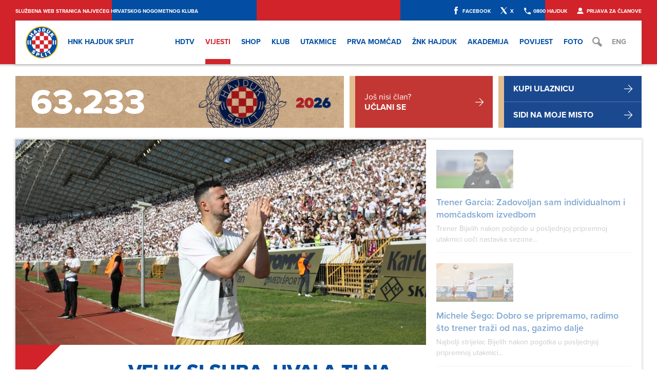

--- FILE ---
content_type: text/html; charset=utf-8
request_url: https://hajduk.hr/vijest/velik-si-suba-hvala-ti-na-svemu-/15938
body_size: 6650
content:
	<!DOCTYPE html>
	
<html lang="hr">
    <head>
		<base href="https://hajduk.hr/" />
        <meta charset="utf-8">
		<title>Velik si Suba, hvala ti na svemu! &#8226; HNK Hajduk Split</title>
		<meta name="description" content="Službena web stranica najvećeg hrvatskog nogometnog kluba">
	<meta http-equiv="X-UA-Compatible" content="IE=edge,chrome=1">
	<meta name="format-detection" content="telephone=no">
	<meta name="viewport" content="width=device-width, initial-scale=1.0, maximum-scale=1.0, user-scalable=0" />

	<link rel="icon" href="img/layout/favicon.ico" type="image/x-icon" />
	<link rel="apple-touch-icon" href="img/layout/touch_icon.png">

	<!-- Google Tag Manager -->
	<script>(function(w,d,s,l,i){w[l]=w[l]||[];w[l].push({'gtm.start':
	new Date().getTime(),event:'gtm.js'});var f=d.getElementsByTagName(s)[0],
	j=d.createElement(s),dl=l!='dataLayer'?'&l='+l:'';j.async=true;j.src=
	'https://www.googletagmanager.com/gtm.js?id='+i+dl;f.parentNode.insertBefore(j,f);
	})(window,document,'script','dataLayer','GTM-KTQZZ78T');</script>
	<!-- End Google Tag Manager -->

	<!-- style it to fit Hajduk -->
	<link rel="stylesheet" href="/css/style.css?v=2025-12-31-21-36-06" />
	
		<!-- Hack the IE down, like Hajduk would do -->
		<!--[if lt IE 9]>
			<link rel="stylesheet" type="text/css" href="css/ie-8.css?v=2025-12-31-21-36-06" media="screen" />
		<![endif]-->

		<!--[if IE 7]>
			<link rel="stylesheet" type="text/css" href="ie-7.css?v=2025-12-31-21-36-06">
		<![endif]-->

		<!-- modernize it-->
		<script src="js/vendor/modernizr-2.6.2.min.js"></script>

		<!-- Type -->
		<script type="text/javascript" src="https://use.typekit.net/ejm6vaw.js"></script>
		<script type="text/javascript">try{Typekit.load();}catch(e){}</script>

		<!-- RSS -->
		<link rel="alternate" type="application/rss+xml" title="Vijesti" href="https://hajduk.hr/sadrzaj/rss/vijesti.xml" />
		<link rel="alternate" type="application/rss+xml" title="Foto galerija" href="https://hajduk.hr/sadrzaj/rss/fotogalerija.xml" />

		
		<!-- what is this about? -->
		<meta itemprop="name" content="Velik si Suba, hvala ti na svemu!" />
		<meta itemprop="description" content="Danijel Subašić zaključio je profesionalnu nogometnu karijeru..." />
		<meta itemprop="image" content="https://hajduk.hr/sadrzaj/slike-za-vijesti/640x320/2023-05-28-17-41-5415-.jpeg" />
			
		<meta property="og:title" content="Velik si Suba, hvala ti na svemu!" />
		<meta property="og:description" content="Danijel Subašić zaključio je profesionalnu nogometnu karijeru..." />
		<meta property="og:image" content="https://hajduk.hr/sadrzaj/slike-za-vijesti/640x320/2023-05-28-17-41-5415-.jpeg" />
			
		<meta property="twitter:site" content="@hajduk_hr"/>
		<meta property="twitter:creator" content="@hajduk_hr"/>
		<meta property="twitter:card" content="summary_large_image"/>
		<meta property="twitter:url" content="https://dev.hajduk.hr/vijest/velik-si-suba-hvala-ti-na-svemu-/15938" />
		<meta property="twitter:title" content="Velik si Suba, hvala ti na svemu!" />
		<meta property="twitter:description" content="Danijel Subašić zaključio je profesionalnu nogometnu karijeru..." />
		<meta property="twitter:image" content="https://hajduk.hr/sadrzaj/slike-za-vijesti/640x320/2023-05-28-17-41-5415-.jpeg" />
		

		<script data-ad-client="ca-pub-6220597375481915" async src="https://pagead2.googlesyndication.com/pagead/js/adsbygoogle.js"></script>

		<!-- Facebook Pixel Code -->
		<script>
		!function(f,b,e,v,n,t,s)
		{if(f.fbq)return;n=f.fbq=function(){n.callMethod?
		n.callMethod.apply(n,arguments):n.queue.push(arguments)};
		if(!f._fbq)f._fbq=n;n.push=n;n.loaded=!0;n.version='2.0';
		n.queue=[];t=b.createElement(e);t.async=!0;
		t.src=v;s=b.getElementsByTagName(e)[0];
		s.parentNode.insertBefore(t,s)}(window, document,'script',
		'https://connect.facebook.net/en_US/fbevents.js');
		fbq('init', '2695273344066021');
		fbq('track', 'PageView');
		</script>
		<noscript><img height="1" width="1" style="display:none"
		src="https://www.facebook.com/tr?id=2695273344066021&ev=PageView&noscript=1"
		/></noscript>
		<!-- End Facebook Pixel Code -->
		
		<!-- Google Ads -->
		<script async src="https://pagead2.googlesyndication.com/pagead/js/adsbygoogle.js?client=ca-pub-2577301984459166" crossorigin="anonymous"></script>
		<!-- End Google Ads -->
    </head>
<body>
	<!-- Google Tag Manager (noscript) -->
	<noscript><iframe src="https://www.googletagmanager.com/ns.html?id=GTM-KTQZZ78T"
	height="0" width="0" style="display:none;visibility:hidden"></iframe></noscript>
	<!-- End Google Tag Manager (noscript) -->


<!--[if lt IE 7]>
	<p class="chromeframe">Vaš preglednik je <strong>zastario</strong>. Zbog svoje sigurnosti, <a href="https://browsehappy.com/" target="_blank">nadogradite svoj preglednik</a> ili barem <a href="https://www.google.com/chromeframe/?redirect=true" target="_blank">aktivirajte Google Chrome Frame</a>.</p>
<![endif]-->
<noscript>
	<p class="chromeframe">Vaš preglednik ne podržava JavaScript koji je potreban za pregled stranice. Uključite JavaScript ili <a href="https://browsehappy.com/" target="_blank">nadogradite svoj preglednik</a>.</p>
</noscript>

		<div id="top" class="test">
			<nav>
				<a href="/" class="l">Službena web stranica najvećeg hrvatskog nogometnog kluba</a>
				<a href="https://facebook.com/hnkhajduk" target="_blank" class="fb">Facebook</a>
				<a href="https://twitter.com/hajduk" class="tw" target="_blank">X</a>
				<a href="tel:+385800425385" class="nmb">0800 HAJDUK</a>
				<a href="https://moje.clanstvo.hajduk.hr" class="cl">Prijava za članove</a>
			</nav>

			<header>
				<a id="meni-mob">Mobile menu</a>

				<nav><a href="/" class="logo">HNK Hajduk Split</a> <a href="https://www.hrvatskitelekom.hr/televizija/maxtv/dodatni-programski-paketi" target="_blank" name="c_hdtv">HDTV </a> <a href="vijesti" name="c_vijesti" class="active">Vijesti</a> <a href="https://shop.hajduk.hr" name="c_shop">Shop</a> <a href="klub" name="c_klub">Klub</a> <a href="utakmice" name="c_utakmice">Utakmice</a> <a href="prva-momcad" name="c_prva_momcad">Prva momčad</a> <a href="klub/znk-hajduk" name="c_hajduk_2">ŽNK Hajduk</a> <a href="akademija" name="c_omladinska">Akademija</a> <a href="povijest" name="c_povijest">Povijest</a> <a href="fotogalerija" name="c_foto">Foto</a> <a href="eng/" class="eng">Eng</a>  <a href="trazilica" class="tr">Tražilica</a> 
				</nav>
				
				<div id="meni-container"></div>
				<section class="dropmenu" id="c_vijesti"></section>
				<section class="dropmenu" id="c_shop"></section>
				<section class="dropmenu" id="c_klub"></section>
				<section class="dropmenu" id="c_utakmice"></section>
				<section class="dropmenu" id="c_prva_momcad"></section>
				<section class="dropmenu" id="c_hajduk_2"></section>
				<section class="dropmenu" id="c_omladinska"></section>
				<section class="dropmenu" id="c_povijest"></section>
				<section class="dropmenu" id="c_foto"></section>
				<section class="dropmenu" id="c_video"></section>
				</header>
		</div><!-- /#top --><div class="membership-banner">
			<div class="container">
				<div class="membership-banner__wrap">
					<a href="/klub/clanstvo" class="membership-banner__left">
						<p class="members-number">63.233</p>
					</a>
						<div class="membership-banner__right">
						<div class="membership-banner__right-wrap">
							<div class="membership-banner__right__membership-btn">
								<a href="/klub/clanstvo" class="membership-banner__link">
									<div class="membership-banner__link__content">
										<p>
											Još nisi član?<br>
											<strong>UČLANI SE</strong>
										</p>
									</div>
									<div class="membership-banner__link__arrow">
										<img src="/img/icons-svg/arrow-right.svg" />
									</div>
								</a>
							</div> 
							
							<div class="membership-banner__right__ticket-btn">	
								<a href="https://hajduk.mojekarte.hr/hr/ponuda.html" target="_blank" class="membership-banner__link">
									<div class="membership-banner__link__content">
										<p>
											<strong>KUPI ULAZNICU</strong>
										</p>
									</div>
									<div class="membership-banner__link__arrow">
										<img src="/img/icons-svg/arrow-right.svg" />
									</div>
								</a>

								<a href="https://hajduk.mojekarte.hr/hr/ponuda.html" target="_blank" class="membership-banner__link">
									<div class="membership-banner__link__content">
										<p>
											<strong>Sidi na moje misto</strong>
										</p>
									</div>
									<div class="membership-banner__link__arrow">
										<img src="/img/icons-svg/arrow-right.svg" />
									</div>
								</a>
							</div>

						</div>
					</div>
				</div>
			</div>
		</div>	<div class="container">
		<section id="vijest_otvorena">
			
			<div class="box_4">
				<div class="slika">
					<img src="https://hajduk.hr/sadrzaj/slike-za-vijesti/800x400/2023-05-28-17-41-5415-.jpeg" alt="Velik si Suba, hvala ti na svemu!">				</div>


				<div class="box_1 prazno nevidljivi">

				</div>

				<div class="box_3 last naslov">
					<h1>Velik si Suba, hvala ti na svemu!</h1>
				</div>
				<div class="clear">&nbsp;</div>
				<div class="box_1 info">
				28/5/2023 - 17:30 sati<br />Prva momčad<br /> Foto: Robert Matić / Hajduk.hr
					<div class="addthis_toolbox addthis_default_style" style="margin-top:20px;">
						<a class="addthis_button_facebook_like" fb:like:layout="button_count" style="width:80px; float:right;"></a>
						<div class="clear"></div>
						<a class="addthis_button_tweet"></a>
					</div>
				</div>

				<div class="box_3 last tekst">
					
					<a href="https://hajduk.hr/clanstvo" class="tema" style="background-color:#d2232a;">Učlani se ili produži svoje članstvo online!</a>

					<a href="tema/hajduk--sibenik-3-0/508" class="tema">Sve vijesti vezane za temu "Hajduk - Šibenik 3:0 (<i>Split, 28/5/2023</i>)"</a><p>Danijel <b>Subašić</b> oprostio se od nogometa, impresivnu nogometnu karijeru zaključio je na ispunjenom Poljud, pred svojim ljudima, u svom Klubu. Kao kapetan Hajduka poveo je posljednju utakmicu u profesionalnoj karijeri.&nbsp;</p><p>Branio je Suba je do 24. minute protiv Šibenika. Simbolično, u sjećanje na svog velikog prijatelja i suigrača, nikad prežaljenog Hrvoja <b>Ćustića</b>, koji je tragično preminuo igrajući za Zadar u 24 godini života. Suba je Hrvoja uvijek nosio sa sobom, nikada ga nije zaboravio, uvijek ga je isticao, pa je tako i posljednju utakmicu svoje karijere posvetio njemu.&nbsp;</p><p>Neopisive emocije zavladale su na Poljudu u toj 24. minuti utakmice. Navijači Hajduka priuštili su Subašiću, istinskoj legendi Hajduka i hrvatskog nogometa oproštaj kakav zaslužuje.&nbsp;</p><p><b>Velik si Suba. Hvala ti na svemu!</b></p><p><img src="/sadrzaj/slike-za-vijesti/800x400/2023-05-28-17-42-4749-.jpeg"><b><br></b></p>

					<div class="box_1 info info_mob">
						28/5/2023 - 17:30 sati<br />Prva momčad<br /> Foto: Robert Matić / Hajduk.hr					</div>

					<div class="addthis_toolbox addthis_default_style news-add-this">
						<a class="addthis_button_facebook_like" fb:like:layout="button_count"></a>
						<a class="addthis_button_tweet"></a>
						<a class="addthis_counter addthis_pill_style"></a>
					</div>
					<script type="text/javascript">
						var addthis_config = addthis_config || {};
						addthis_config.data_track_addressbar = false;
					</script>
					<script type="text/javascript" src="https://s7.addthis.com/js/300/addthis_widget.js#pubid=ra-4e10b7df1f66f65f"></script>

					<div class="share">
						<ul>
							
									<li class="tema"><a href="tema/hajduk--sibenik-3-0/508">Hajduk - Šibenik 3:0</a></li>
									<li class="border">&nbsp;</li>
									
									<li><a href="vijest/danijel-subasic-bio-je-ovo-zadnji-izlazak-na-teren-ali-najljepsi-od-svih/15941">Danijel Subašić: Bio je ovo zadnji izlazak na teren, ali najljepši od svih		<em>28/5/2023</em></a></li>
									<li class="border">&nbsp;</li>
									
									<li><a href="vijest/marko-livaja-bila-je-cast-ove-dvije-godine-provesti-sa-subom/15940">Marko Livaja: Bila je čast ove dvije godine provesti sa Subom		<em>28/5/2023</em></a></li>
									<li class="border">&nbsp;</li>
									
									<li><a href="vijest/ivan-leko-naucili-smo-puno-sljedecu-sezonu-zelimo-biti-bolji-i-konkurirati-za-sve/15939">Ivan Leko: Naučili smo puno, sljedeću sezonu želimo biti bolji i konkurirati za sve		<em>28/5/2023</em></a></li>
									<li class="border">&nbsp;</li>
									
									<li><a href="vijest/split-hajduk--sibenik-3-0/15937">Split: Hajduk - Šibenik 3:0		<em>28/5/2023</em></a></li>
									<li class="border">&nbsp;</li>
									
									<li><a href="vijest/velik-si-suba-hvala-ti-na-svemu-/15938" class="active">Velik si Suba, hvala ti na svemu!		<em>28/5/2023</em></a></li>
									<li class="border">&nbsp;</li>
									
									<li><a href="vijest/stoti-nastup-marka-livaje-za-hajduk/15936">Stoti nastup Marka Livaje za Hajduk		<em>28/5/2023</em></a></li>
									<li class="border">&nbsp;</li>
									
									<li><a href="vijest/hajduk-danas-od-17-sati-igra-protiv-sibenika-na-poljudu-/15935">Hajduk danas od 17 sati igra protiv Šibenika na Poljudu!		<em>28/5/2023</em></a></li>
									<li class="border">&nbsp;</li>
									
									<li><a href="vijest/trener-leko-uoci-posljednje-utakmice-sezone-suba-je-zasluzio-dostojanstveni-oprostaj-/15932">Trener Leko uoči posljednje utakmice sezone: Suba je zaslužio dostojanstveni oproštaj!		<em>27/5/2023</em></a></li>
									<li class="border">&nbsp;</li>
									
									<li><a href="vijest/subasicev-oprostaj-i-livajin-100-nastup/15931">Subašićev oproštaj i Livajin 100. nastup		<em>27/5/2023</em></a></li>
									<li class="border">&nbsp;</li>
									
									<li><a href="vijest/nedjelja-uz-hajduk-fotografiranje-s-rabuzinovim-suncem-koncert-na-stadionu-zabavni-park/15929">Nedjelja uz Hajduk: Fotografiranje s Rabuzinovim suncem, koncert na stadionu, zabavni park		<em>26/5/2023</em></a></li>
									<li class="border">&nbsp;</li>
									<li><a href="tema/hajduk--sibenik-3-0/508">> Sve vijesti iz teme: Hajduk - Šibenik 3:0</a></li><li>&nbsp;</li><li class="hm">&nbsp;</li>
							<li class="tema"><a href="vijesti">Zadnje vijesti</a></li>
							<li class="border">&nbsp;</li>
							
 							    <li class="hm"><a href="vijest/michele-sego-dobro-se-pripremamo-radimo-sto-trener-trazi-od-nas-gazimo-dalje/18015">Michele Šego: Dobro se pripremamo, radimo što trener traži od nas, gazimo dalje		<em>17/1/2026</em></a></li>
                                <li class="border hm">&nbsp;</li>
                            
 							    <li class="hm"><a href="vijest/trener-garcia-zadovoljan-sam-individualnom-i-momcadskom-izvedbom/18014">Trener Garcia: Zadovoljan sam individualnom i momčadskom izvedbom		<em>17/1/2026</em></a></li>
                                <li class="border hm">&nbsp;</li>
                            
 							    <li class="hm"><a href="vijest/prijateljska-utakmica-hajduk--siroki-brijeg-2-0/18013">Prijateljska utakmica: Hajduk - Široki Brijeg 2:0		<em>17/1/2026</em></a></li>
                                <li class="border hm">&nbsp;</li>
                            
 							    <li class="hm"><a href="vijest/hajduk-danas-od-15-sati-igra-sa-sirokim-brijegom-na-poljudu/18012">Hajduk danas od 15 sati igra sa Širokim Brijegom na Poljudu		<em>17/1/2026</em></a></li>
                                <li class="border hm">&nbsp;</li>
                            
 							    <li class="hm"><a href="vijest/prijateljska-utakmica-hajduk--posusje-4-0/18008">Prijateljska utakmica: Hajduk - Posušje 4:0		<em>14/1/2026</em></a></li>
                                <li class="border hm">&nbsp;</li>
                            						</ul>
					</div>

				</div>


			</div>

			<div class="box_2 last" style="overflow:visible;">
				<div class="hidden-xs">
									</div>
				<section class="vijesti">
					<ul>
						<li>
                    	<a href="vijest/trener-garcia-zadovoljan-sam-individualnom-i-momcadskom-izvedbom/18014">
                        	<article>
                                <div class="s"><img src="https://hajduk.hr/sadrzaj/slike-za-vijesti/200x100/2026-01-17-21-15-2805-.JPG"></div><!-- /.s -->

                                <div class="n">
                                    <h1>
                                      <div class="ik"></div><!-- /.ik -->
                                    Trener Garcia: Zadovoljan sam individualnom i momčadskom izvedbom</h1><h3>Trener Bijelih nakon pobjede u posljednjoj pripremnoj utakmici uoči nastavka sezone...</h3></div><!-- /.n -->
                            </article><!-- /article -->
                        </a><!-- /a -->
                    </li><!-- /li -->
                    <li>
                    	<a href="vijest/michele-sego-dobro-se-pripremamo-radimo-sto-trener-trazi-od-nas-gazimo-dalje/18015">
                        	<article>
                                <div class="s"><img src="https://hajduk.hr/sadrzaj/slike-za-vijesti/200x100/2026-01-17-21-28-4045-.JPG"></div><!-- /.s -->

                                <div class="n">
                                    <h1>
                                      <div class="ik"></div><!-- /.ik -->
                                    Michele Šego: Dobro se pripremamo, radimo što trener traži od nas, gazimo dalje</h1><h3>Najbolji strijelac Bijelih nakon pogotka u posljednjoj pripremnoj utakmici...</h3></div><!-- /.n -->
                            </article><!-- /article -->
                        </a><!-- /a -->
                    </li><!-- /li -->
                    <li>
                    	<a href="vijest/prijateljska-utakmica-hajduk--siroki-brijeg-2-0/18013">
                        	<article>
                                <div class="s"><img src="https://hajduk.hr/sadrzaj/slike-za-vijesti/200x100/2026-01-17-20-52-6855-.JPG"></div><!-- /.s -->

                                <div class="n">
                                    <h1>
                                      <div class="ik"><span class="f"></span></div><!-- /.ik -->
                                    Prijateljska utakmica: Hajduk - Široki Brijeg 2:0</h1><h3>Pobjeda Bijelih u posljednjoj pripremnoj utakmici uoči nastavka sezone...</h3></div><!-- /.n -->
                            </article><!-- /article -->
                        </a><!-- /a -->
                    </li><!-- /li -->
                    <li>
                    	<a href="vijest/filip-krovinovic-napredujemo-radimo-sve-za-prvu-utakmicu-s-istrom-/18011">
                        	<article>
                                <div class="s"><img src="https://hajduk.hr/sadrzaj/slike-za-vijesti/200x100/2026-01-16-17-07-660-.JPG"></div><!-- /.s -->

                                <div class="n">
                                    <h1>
                                      <div class="ik"></div><!-- /.ik -->
                                    Filip Krovinović: Napredujemo, radimo sve za prvu utakmicu s Istrom</h1><h3>Veznjak Bijelih nakon druge pripremne utakmice i pobjede nad Posušjem....</h3></div><!-- /.n -->
                            </article><!-- /article -->
                        </a><!-- /a -->
                    </li><!-- /li -->
                    
					</ul>
					<div class="clear"></div>
				</section>

				
        <section class="webshop">
            <ul id="artikli">
                
                        <li>
	                        <img src="https://hajduk.hr/sadrzaj/minishop/2025-12-05-12-53-179-.jpg" alt="" />
	                        <a href="https://shop.hajduk.hr/kalendar-hajduk-2026" style="position: absolute; top: 0; left: 0; width: 100%; height: 100%;"></a>
	                    </li>
                    
                        <li>
	                        <img src="https://hajduk.hr/sadrzaj/minishop/2025-12-30-22-00-8574-slider-2026.png" alt="Učlani se!" />
	                        
	                        <div class="info">
	                            <h2></h2>
	                            <h1>Učlani se!</h1>
	                            <h4></h4>
	                            <a href="#" class="l slidesjs-previous slidesjs-navigations"></a>
	                            <a href="#" class="r slidesjs-next slidesjs-navigation"></a>

	                            <a href="https://hajduk.hr/klub/clanstvo" class="k"></a>
	                        </div>
                        
	                    </li>
                    
                        <li>
	                        <img src="https://hajduk.hr/sadrzaj/minishop/2025-12-03-16-20-6727-.jpg" alt="" />
	                        <a href="https://shop.hajduk.hr/dres/treci-dres" style="position: absolute; top: 0; left: 0; width: 100%; height: 100%;"></a>
	                    </li>
                    
                        <li>
	                        <img src="https://hajduk.hr/sadrzaj/minishop/2025-12-03-16-17-1877-.jpg" alt="" />
	                        <a href="https://shop.hajduk.hr/kolekcije/premium" style="position: absolute; top: 0; left: 0; width: 100%; height: 100%;"></a>
	                    </li>
                    
                        <li>
	                        <img src="https://hajduk.hr/sadrzaj/minishop/2024-10-29-11-37-5705-.jpg" alt="" />
	                        <a href="" style="position: absolute; top: 0; left: 0; width: 100%; height: 100%;"></a>
	                    </li>
                    
                        <li>
	                        <img src="https://hajduk.hr/sadrzaj/minishop/2025-12-16-17-36-5116-.jpg" alt="HDTV na MAX TV-u!" />
	                        <a href="https://sso.hrvatskitelekom.hr/auth/realms/HrvatskiTelekom/protocol/openid-connect-ext/auth?client_id=www.hrvatskitelekom.hr&amp;redirect_uri=https%3A%2F%2Fwww.hrvatskitelekom.hr%2Fsso%2Fchallenge%3FcallbackUrl%3Dhttps%253a%252f%252fwww.hrvatskitelekom.hr" style="position: absolute; top: 0; left: 0; width: 100%; height: 100%;"></a>
	                    </li>
                    
                        <li>
	                        <img src="https://hajduk.hr/sadrzaj/minishop/2023-08-09-11-02-2992-.jpg" alt="Hajduk stadium tour" />
	                        
	                        <div class="info">
	                            <h2>Turistički obilazak stadiona</h2>
	                            <h1>Hajduk stadium tour</h1>
	                            <h4>/</h4>
	                            <a href="#" class="l slidesjs-previous slidesjs-navigations"></a>
	                            <a href="#" class="r slidesjs-next slidesjs-navigation"></a>

	                            <a href="https://hajduk.hr/klub/stadion/posjet" class="k"></a>
	                        </div>
                        
	                    </li>
                    
            </ul>
        </section>
        			</div>

		</section>

		<div class="clear"></div>

		<section class="sponzori">
    <a href="klub/sponzori" class="tommy"></a>
    <a href="klub/sponzori" class="supersport"></a>
    <a href="klub/sponzori" class="adidas"></a>
    <a href="klub/sponzori" class="splitska"></a>
    <a href="klub/sponzori" class="karlovacko"></a>
    <a href="klub/sponzori" class="adriatic"></a>
    <a href="klub/sponzori" class="condic"></a>
    <a href="klub/sponzori" class="arriva"></a>
    <a href="klub/sponzori" class="euro mobile-last"></a>
    <div class="clear"></div>
</section>
	</div>
	
	<footer>
	<p>Službena web stranica HNK HAJDUK SPLIT © Sva prava pridržana 1911-2026.</p>
		<nav>
			<a href="/klub/kontakt#fanshop">Fan shop</a>
			<a href="/klub/sponzori">Sponzori</a>
			<a href="/klub/kontakt#marketing">Marketing</a>
			<a href="/klub/kontakt">Kontakt</a>
			<a href="/media-centar/obavijest-za-medije">Media centar</a>
			<a href="/impressum">Impressum</a>
			<a href="/politika-privatnosti">Politika privatnosti</a>
		</nav>
		<strong><span>Hajduk</span> živi vječno</strong>
		<em><a href="/">HNK HAJDUK SPLIT</a></em>
	</footer>
		<script src="https://ajax.googleapis.com/ajax/libs/jquery/1.9.1/jquery.min.js"></script>
	<script>window.jQuery || document.write('<script src="js/vendor/jquery-1.9.1.min.js"><\/script>')</script>

	
  <script src="/js/plugins.js?v=2016-02-16-17-37-48"></script>
  <script src="/js/main.js?v=2021-12-31-11-59-23"></script>
      <!-- Google tag (gtag.js) -->
    <script async src="https://www.googletagmanager.com/gtag/js?id=G-W4ZPC3DE7G"></script>
    <script>
        window.dataLayer = window.dataLayer || [];
        function gtag(){dataLayer.push(arguments);}
        gtag('js', new Date());

        gtag('config', 'G-W4ZPC3DE7G');
    </script>
	<!-- Start cookieyes banner --> <script id="cookieyes" type="text/javascript" src="https://cdn-cookieyes.com/client_data/83161cd252dc268ddc12b4eb/script.js"></script> <!-- End cookieyes banner -->
<script defer src="https://static.cloudflareinsights.com/beacon.min.js/vcd15cbe7772f49c399c6a5babf22c1241717689176015" integrity="sha512-ZpsOmlRQV6y907TI0dKBHq9Md29nnaEIPlkf84rnaERnq6zvWvPUqr2ft8M1aS28oN72PdrCzSjY4U6VaAw1EQ==" data-cf-beacon='{"version":"2024.11.0","token":"8a08e256f2c44013a1d6b482299c2d78","r":1,"server_timing":{"name":{"cfCacheStatus":true,"cfEdge":true,"cfExtPri":true,"cfL4":true,"cfOrigin":true,"cfSpeedBrain":true},"location_startswith":null}}' crossorigin="anonymous"></script>
</body>
	</html>


--- FILE ---
content_type: text/html; charset=utf-8
request_url: https://hajduk.hr/php/_meni-v3.php?_=1768754262891
body_size: 5690
content:

var menu_mob = "\n        \t<div class=\"box_1\">\n            <a href=\"https:\/\/www.hrvatskitelekom.hr\/televizija\/maxtv\/dodatni-programski-paketi\" target=\"_blank\" class=\"hdtv-naslov\">HDTV<\/a><\/li>\n            \t<ul class=\"prvi\">\n                \t<li><a href=\"https:\/\/hajduk.hr\/vijesti\" class=\"naslov\">Vijesti<\/a><\/li>\n                \t<li><a href=\"https:\/\/hajduk.hr\/vijesti\">Zadnje vijesti<\/a><\/li><li><a href=\"https:\/\/hajduk.hr\/vijesti\/prva-momcad\">Prva mom\u010dad<\/a><\/li><li><a href=\"https:\/\/hajduk.hr\/vijesti\/klub\">Klub<\/a><\/li><li><a href=\"https:\/\/hajduk.hr\/vijesti\/ostale-vijesti\">Ostale vijesti<\/a><\/li><li><a href=\"https:\/\/hajduk.hr\/vijesti\/akademija\">Akademija<\/a><\/li><li><a href=\"https:\/\/hajduk.hr\/vijesti\/sve\">Sve vijesti<\/a><\/li>\n\t\t\t\t\t<li><a href=\"https:\/\/hajduk.hr\/vijesti\/iz-medija\">Iz medija<\/a><\/li>\n                <\/ul>\n            \t<ul>\n                \t<li><a href=\"https:\/\/shop.hajduk.hr\" class=\"naslov\">Shop<\/a><\/li>\n                \t<li><a href=\"https:\/\/shop.hajduk.hr\/dres\">Dres<\/a><\/li>\n                    <li><a href=\"https:\/\/shop.hajduk.hr\/odjeca\">Odje\u0107a<\/a><\/li>\n                    <li><a href=\"https:\/\/shop.hajduk.hr\/odjeca\/modni-dodaci\">Dodaci<\/a><\/li>\n                    <li><a href=\"https:\/\/shop.hajduk.hr\/suveniri-darovi\">Ideje za darove<\/a><\/li>\n                    <li><a href=\"https:\/\/shop.hajduk.hr\/popusti\">Akcija<\/a><\/li>\n                \t<li><a href=\"https:\/\/shop.hajduk.hr\/placanje-i-dostava\">Dostava unutar RH<\/a><\/li>\n                    <li><a href=\"https:\/\/shop.hajduk.hr\/placanje-i-dostava\">Me\u0111unarodna dostava<\/a><\/li>\n                    <li><a href=\"https:\/\/shop.hajduk.hr\/povrat-i-zamjena-robe\">Povrat i zamjena robe<\/a><\/li>\n                    <li><a href=\"https:\/\/shop.hajduk.hr\/povrat-i-zamjena-robe\">Reklamacije<\/a><\/li>\n                \t<li><a href=\"https:\/\/hajduk.hr\/pretplate\">Pretplate<\/a><\/li>\n                    <li><a href=\"https:\/\/hajduk.mojekarte.hr\" target=\"_blank\">Ulaznice<\/a><\/li>\n            \t<\/ul>\n            \t<ul>\n                \t<li><a href=\"https:\/\/hajduk.hr\/klub\" class=\"naslov\">Klub<\/a><\/li>\n                \t<li><a href=\"https:\/\/hajduk.hr\/klub\/uspjesi\">Uspjesi<\/a><\/li>\n                    <li><a href=\"https:\/\/hajduk.hr\/klub\/organizacija\">Organizacija<\/a><\/li>\n                    <li><a href=\"https:\/\/hajduk.hr\/klub\/statut\" target=\"_blank\">Statut<\/a><\/li>\n                    <li><a href=\"https:\/\/hajduk.hr\/klub\/strategija\" target=\"_blank\">Strategija<\/a><\/li>\n                    <li><a href=\"https:\/\/hajduk.hr\/klub\/grb\">Grb i knjiga standarda<\/a><\/li>\n                    <li><a href=\"https:\/\/hajduk.hr\/klub\/eticki-kodeks\" target=\"_blank\">Eti\u010dki kodeks<\/a><\/li>\n                    <li><a href=\"https:\/\/hajduk.hr\/klub\/stadion\">Stadion<\/a><\/li>\n                    <li><a href=\"https:\/\/hajduk.hr\/press\">Media centar<\/a><\/li>\n                    <li><a href=\"https:\/\/hajduk.hr\/pdf\/f-02-godisnji-financijski-izvjestaj-nakon-revizije-za-2024-godinu\/540\" target=\"_blank\">Financijsko izvje\u0161\u0107e 2024.<\/a><\/li>\n                    <li><a href=\"https:\/\/hajduk.hr\/pdf\/f-03-ukupni-iznos-naknada-isplacen-posrednicima-u-2024-\/541\" target=\"_blank\">Naknade posrednicima 2024.<\/a><\/li>\n                    <li><a href=\"https:\/\/hajduk.hr\/pdf\/strategija-nogometno-drustvene-odgovornosti\/477\" target=\"_blank\">Strategija nogometno dru\u0161tvene odgovornosti<\/a><\/li>\n                    <li><a href=\"https:\/\/hajduk.hr\/klub\/pravo-na-pristup-informacijama\">Pravo na pristup informacijama<\/a><\/li>\n                    <li><a href=\"https:\/\/hajduk.hr\/klub\/prva-momcad\">Prva mom\u010dad<\/a><\/li>\n                    <li><a href=\"https:\/\/hajduk.hr\/klub\/znk-hajduk\">\u017dNK Hajduk<\/a><\/li>\n                    <li><a href=\"https:\/\/hajduk.hr\/klub\/hajducka-zajednica\">Hajdu\u010dka zajednica<\/a><\/li>\n                    <li><a href=\"https:\/\/hajduk.hr\/klub\/vridilo-se-rodit\">\"Vridilo se rodit\"<\/a><\/li>\n                    <li><a href=\"https:\/\/hajduk.hr\/klub\/stadion\/posjet\">Posjeti Poljud<\/a><\/li>\n                    <li><a href=\"https:\/\/hajduk.hr\/family-club\">Hajduk Family Club<\/a><\/li>\n                    <li><a href=\"https:\/\/hajduk.hr\/klub\/veterani\">Veterani<\/a><\/li>\n                    <li><a href=\"https:\/\/hajduk.hr\/klub\/sponzori-partneri\">Sponzori i partneri<\/a><\/li>\n                    <li><a href=\"https:\/\/hajduk.hr\/klub\/clanstvo\">\u010clanstvo<\/a><\/li>\n                    <li><a href=\"https:\/\/moje.clanstvo.hajduk.hr\/\">\u010clansko su\u010delje<\/a><\/li>\n                    <li><a href=\"https:\/\/hajduk.hr\/klub\/navijaci\">Navija\u010di<\/a><\/li>\n                    <li><a href=\"https:\/\/hajduk.hr\/klub\/izbori\">Izbori za NO 2025.<\/a><\/li>\n                    <li><a href=\"https:\/\/hajduk.hr\/klub\/nas-hajduk\">Na\u0161 Hajduk<\/a><\/li>\n                    <li><a href=\"https:\/\/hajduk.hr\/klub\/drustva-prijatelja-hajduka\">DPH<\/a><\/li>\n                    <li><a href=\"https:\/\/hajduk.hr\/klub\/bilosrce\">Bilo srce<\/a><\/li>\n                    <li><a href=\"https:\/\/hajduk.hr\/klub\/stipendist\">Stipendist<\/a><\/li>\n            \t<\/ul>\n\n            <\/div>\n\n        \t<div class=\"box_1 last\">\n            \t<ul class=\"prvi matches\">\n                \t<li><a href=\"https:\/\/hajduk.hr\/utakmice\" class=\"naslov\">Utakmice<\/a><\/li>\n                \t<li><a href=\"https:\/\/hajduk.hr\/utakmice\">Rezultati<\/a><\/li>\n                    <li><a href=\"https:\/\/hajduk.hr\/utakmice\/raspored\">Raspored<\/a><\/li>\n                    <li><a href=\"https:\/\/hajduk.hr\/utakmice\/nastupi\">Nastupi<\/a><\/li>\n                    <li><a href=\"https:\/\/hajduk.hr\/utakmice\/strijelci\">Strijelci<\/a><\/li>\n                    <li><a href=\"https:\/\/hajduk.hr\/utakmice\/golovi\">Golovi<\/a><\/li>\n                    <li><a href=\"https:\/\/hajduk.hr\/utakmice\/detaljno\">Utakmice detaljno<\/a><\/li>\n                    <li><a href=\"https:\/\/hajduk.hr\/utakmice\/tablica\">Tablica<\/a><\/li>\n                    <li><a href=\"https:\/\/hajduk.hr\/utakmice\/arhiva\/prvenstvo\">Sva prvenstva<\/a><\/li>\n                    <li><a href=\"https:\/\/hajduk.hr\/utakmice\/arhiva\/kup\">Svi kupovi<\/a><\/li>\n                    <li><a href=\"https:\/\/hajduk.hr\/utakmice\/arhiva\/superkup\">Svi superkupovi<\/a><\/li>\n                    <li><a href=\"https:\/\/hajduk.hr\/utakmice\/arhiva\/europa\">Sve europske<\/a><\/li>\n                    <li><a href=\"https:\/\/hajduk.hr\/pretplate\">Pretplate<\/a><\/li>\n                    <li><a href=\"https:\/\/hajduk.mojekarte.hr\" target=\"_blank\">Ulaznice<\/a><\/li>\n            \t<\/ul>\n\t\t\t\t<ul>\n                \t<li><a href=\"https:\/\/hajduk.hr\/prva-momcad\" class=\"naslov\">Prva mom\u010dad<\/a><\/li>\n                \t<li><a href=\"https:\/\/hajduk.hr\/prva-momcad\/vijesti\">Vijesti<\/a><\/li>\n\t\t\t\t\t<li><a href=\"https:\/\/hajduk.hr\/prva-momcad\/usporedba\">Usporedba igra\u010da<\/a><\/li>\n                    <li><a href=\"https:\/\/hajduk.hr\/struka\">Struka<\/a><\/li><li><a href=\"https:\/\/hajduk.hr\/struka\/statistika-trenera\">Statistika trenera<\/a><\/li><li><a href=\"https:\/\/hajduk.hr\/sektor-zdravstva-i-sportske-pripreme\">Zdravstvena slu\u017eba<\/a><\/li>\n            \t<\/ul>\n            \t<ul>\n                    <li><a href=\"https:\/\/hajduk.hr\/klub\/znk-hajduk\/\" class=\"naslov\">\u017dNK Hajduk<\/a><\/li>\n                    <li><a href=\"https:\/\/hajduk.hr\/klub\/znk-hajduk\/struka\">Struka<\/a><\/li>\n                    <li><a href=\"https:\/\/hajduk.hr\/klub\/znk-hajduk\/vijesti\">Vijesti<\/a><\/li>\n\t\t\t\t\t<li><a href=\"https:\/\/hajduk.hr\/klub\/znk-hajduk\/raspored-rezultati\">Raspored i rezultati<\/a><\/li>\n                <\/ul>\n            \t<ul>\n                \t<li><a href=\"https:\/\/hajduk.hr\/povijest\" class=\"naslov\">Povijest<\/a><\/li>\n\t\t\t\t\t<li><a href=\"https:\/\/hajduk.hr\/povijest\">Po desetlje\u0107ima<\/a><\/li>\n\t\t\t\t\t<li><a href=\"https:\/\/hajduk.hr\/povijest\/stari-plac\">Stari plac<\/a><\/li>\n\t\t\t\t\t<li><a href=\"https:\/\/hajduk.hr\/povijest\/na-dan\">Na dana\u0161nji dan<\/a><\/li>\n\t\t\t\t\t<li><a href=\"https:\/\/hajduk.hr\/povijest\/predsjednici\">Svi predsjednici<\/a><\/li>\n\t\t\t\t\t<li><a href=\"https:\/\/hajduk.hr\/povijest\/treneri\">Svi treneri<\/a><\/li>\n\t\t\t\t\t<li><a href=\"https:\/\/hajduk.hr\/povijest\/igraci\">Svi igra\u010di<\/a><\/li>\n            \t<\/ul><\/ul>\n\n            \t<ul>\n                \t<li><a href=\"https:\/\/hajduk.hr\/akademija\" class=\"naslov\">Akademija<\/a><\/li>\n                    <li><a href=\"https:\/\/hajduk.hr\/akademija\">Uzrasti<\/a><\/li>\n\t\t\t\t\t<li><a href=\"https:\/\/hajduk.hr\/akademija\/vijesti\">Vijesti<\/a><\/li>\n                   \t<li><a href=\"https:\/\/hajduk.hr\/akademija\/struktura\">Struktura<\/a><\/li>\n                   \t<li><a href=\"https:\/\/hajduk.hr\/akademija\/edukacija\">Edukacija<\/a><\/li>\n\t\t\t\t\t<li><a href=\"https:\/\/hajduk.hr\/akademija\/sektor-zdravstva-i-sportske-pripreme\">Zdravstvena slu\u017eba<\/a><\/li>\n\t\t\t\t<\/ul>\n\n                <ul>\n                <li><a href=\"https:\/\/hajduk.hr\/fotogalerija\" class=\"naslov\">Foto<\/a><\/li>\n                <li><a href=\"https:\/\/hajduk.hr\/fotogalerija\">Svi albumi<\/a><\/li>\n                <li><a href='https:\/\/hajduk.hr\/fotogalerija\/utakmice'>Utakmice<\/a><\/li>\n                <li><a href='https:\/\/hajduk.hr\/fotogalerija\/press-konferencije'>Press konferencije<\/a><\/li>\n                <li><a href='https:\/\/hajduk.hr\/fotogalerija\/klub'>Klub<\/a><\/li>\n                <li><a href='https:\/\/hajduk.hr\/fotogalerija\/trening'>Trening<\/a><\/li>\n                <li><a href='https:\/\/hajduk.hr\/fotogalerija\/akademija'>Akademija<\/a><\/li>\n                \n            <\/ul>\n            <\/div>\n\n            <div class=\"clear\"><\/div>\n\n        <\/div>";

var menu_vijesti = "\n        <div class=\"box_1 first\">\n        <h4>Vijesti<\/h4>\n        <ul>\n\t\t\t<li><a href=\"https:\/\/hajduk.hr\/vijesti\">Zadnje vijesti<\/a><\/li>\n        \t<li><a href=\"https:\/\/hajduk.hr\/vijesti\/prva-momcad\">Prva mom\u010dad<\/a><\/li><li><a href=\"https:\/\/hajduk.hr\/vijesti\/klub\">Klub<\/a><\/li><li><a href=\"https:\/\/hajduk.hr\/vijesti\/ostale-vijesti\">Ostale vijesti<\/a><\/li><li><a href=\"https:\/\/hajduk.hr\/vijesti\/akademija\">Akademija<\/a><\/li>\n\t\t\t<li><a href=\"https:\/\/hajduk.hr\/vijesti\/sve\">Sve vijesti<\/a><\/li>\n\t\t\t<li><a href=\"https:\/\/hajduk.hr\/vijesti\/iz-medija\">Iz medija<\/a><\/li>\n        <\/ul>\n        <\/div>\n\n        <div class=\"box_2\">\n        <h4>Zadnje vijesti<\/h4>\n        <ul class=\"vijesti\">\n\t\t\n        \t<li>\n                <a href=\"https:\/\/hajduk.hr\/vijest\/trener-garcia-zadovoljan-sam-individualnom-i-momcadskom-izvedbom\/18014\">\n\t\t\t\t\t\n                \t<span>Prva mom\u010dad | 17\/1\/2026 <\/span>\n                    <h3>Trener Garcia: Zadovoljan sam individualnom i mom\u010dadskom izvedbom<\/h3>\n                <\/a>\n            <\/li>\n\t\t\t\n        \t<li>\n                <a href=\"https:\/\/hajduk.hr\/vijest\/michele-sego-dobro-se-pripremamo-radimo-sto-trener-trazi-od-nas-gazimo-dalje\/18015\">\n\t\t\t\t\t\n                \t<span>Prva mom\u010dad | 17\/1\/2026 <\/span>\n                    <h3>Michele \u0160ego: Dobro se pripremamo, radimo \u0161to trener tra\u017ei od nas, gazimo dalje<\/h3>\n                <\/a>\n            <\/li>\n\t\t\t\n        \t<li>\n                <a href=\"https:\/\/hajduk.hr\/vijest\/prijateljska-utakmica-hajduk--siroki-brijeg-2-0\/18013\">\n\t\t\t\t\t\n                \t<span>Utakmice | 17\/1\/2026 <\/span>\n                    <h3>Prijateljska utakmica: Hajduk - \u0160iroki Brijeg 2:0<\/h3>\n                <\/a>\n            <\/li>\n\t\t\t\n        <\/ul>\n        <\/div>\n\t\t\t\t<div class=\"box_1\">\n        \t<h4>\u010clanstvo 2026.<\/h4>\n            <ul class=\"vijesti\">\n                <li>\n                    <a href=\"https:\/\/hajduk.hr\/klub\/clanstvo\">\n                        <div class=\"slika mod-with-border\" style=\"background-image:url(https:\/\/hajduk.hr\/sadrzaj\/clanstvo\/2026\/menu-min.png)\"><\/div>\n                        <span>Sre\u0107a je tamo gdje si ti<\/span>\n\t\t\t\t\t\t<h3>U\u010dlani se ili produ\u017ei svoje \u010dlanstvo online!<\/h3>\n                    <\/a>\n                <\/li>\n            <\/ul>\n        <\/div><div class=\"box_1\">\n        \t<h4>Ljubav tvog \u017eivota<\/h4>\n            <ul class=\"vijesti\">\n                <li>\n                    <a href=\"\/vijest\/nazovite-0800-hajduk--dobili-ste-ljubav-svog-zivota-\/14575\">\n                        <div class=\"slika mod-with-border\" style=\"background-image:url(https:\/\/hajduk.hr\/sadrzaj\/klub\/web\/0800hajduk.jpg)\"><\/div>\n                        <span>Nazovi 0800 HAJDUK!<\/span>\n\t\t\t\t\t\t<h3>Odaberi jednu od opcija<\/h3>\n                    <\/a>\n                <\/li>\n            <\/ul>\n        <\/div>\n\t\t<div class=\"box_1 last\">\n\t\t\t<h4>Hajduk<\/h4>\n\t\t\t<ul>\n\t\t\t\t<li><a href=\"https:\/\/facebook.com\/hnkhajduk\" target=\"_blank\">Facebook<\/a><\/li>\n\t\t\t\t<li><a href=\"https:\/\/twitter.com\/hajduk\" target=\"_blank\">X<\/a><\/li>\n\t\t\t\t<li><a href=\"https:\/\/youtube.com\/hajduk\" target=\"_blank\">YouTube<\/a><\/li>\n\t\t\t\t<li><a href=\"https:\/\/instagram.com\/hnkhajduk\" target=\"_blank\">Instagram<\/a><\/li>\n\t\t\t\t<li><a href=\"\/newsletter\">Newsletter<\/a><\/li>\n\t\t\t<\/ul>\n        <\/div>\n\t\t";
var menu_shop = "<div class=\"box_1 first\">\n        <h4>WebShop<\/h4>\n        \t\t<ul>\n\t\t\t\t\t<li><a href=\"https:\/\/shop.hajduk.hr\">Po\u010detna<\/a><\/li>\n\t\t\t\t\t<li><a href=\"https:\/\/shop.hajduk.hr\/dres\">Dres<\/a><\/li>\n\t\t\t\t\t<li><a href=\"https:\/\/shop.hajduk.hr\/odjeca\">Odje\u0107a<\/a><\/li>\n\t\t\t\t\t<li><a href=\"https:\/\/shop.hajduk.hr\/odjeca\/modni-dodaci\">Dodaci<\/a><\/li>\n\t\t\t\t\t<li><a href=\"https:\/\/shop.hajduk.hr\/suveniri-darovi\">Ideje za darove<\/a><\/li>\n\t\t\t\t\t<li><a href=\"https:\/\/shop.hajduk.hr\/popusti\">Akcija<\/a><\/li>\n\t\t\t\t\t<li><a href=\"https:\/\/hajduk.hr\/pretplate\">Pretplate<\/a><\/li>\n\t\t\t\t<\/ul>\n        <\/div><div class=\"box_1\">\n        \t<h4>\u010clanstvo 2026.<\/h4>\n            <ul class=\"vijesti\">\n                <li>\n                    <a href=\"https:\/\/hajduk.hr\/klub\/clanstvo\">\n                        <div class=\"slika mod-with-border\" style=\"background-image:url(https:\/\/hajduk.hr\/sadrzaj\/clanstvo\/2026\/menu-min.png)\"><\/div>\n                        <span>Sre\u0107a je tamo gdje si ti<\/span>\n\t\t\t\t\t\t<h3>U\u010dlani se ili produ\u017ei svoje \u010dlanstvo online!<\/h3>\n                    <\/a>\n                <\/li>\n            <\/ul>\n        <\/div><div class=\"box_1\">\n        \t<h4>Posjeti Poljud<\/h4>\n            <ul class=\"vijesti\">\n                <li>\n                    <a href=\"https:\/\/hajduk.hr\/klub\/stadion\/posjet\">\n                        <div class=\"slika mod-with-border\" style=\"background-image:url(https:\/\/hajduk.hr\/sadrzaj\/oglasi\/Stadium-tour.jpg)\"><\/div>\n                        <span>Stadium tour<\/span>\n\t\t\t\t\t\t<h3>Najljep\u0161a sportska arena u regiji!<\/h3>\n                    <\/a>\n                <\/li>\n            <\/ul>\n        <\/div><div class=\"box_1\">\n        \t<h4>Ljubav tvog \u017eivota<\/h4>\n            <ul class=\"vijesti\">\n                <li>\n                    <a href=\"\/vijest\/nazovite-0800-hajduk--dobili-ste-ljubav-svog-zivota-\/14575\">\n                        <div class=\"slika mod-with-border\" style=\"background-image:url(https:\/\/hajduk.hr\/sadrzaj\/klub\/web\/0800hajduk.jpg)\"><\/div>\n                        <span>Nazovi 0800 HAJDUK!<\/span>\n\t\t\t\t\t\t<h3>Odaberi jednu od opcija<\/h3>\n                    <\/a>\n                <\/li>\n            <\/ul>\n        <\/div>\n\t\t<div class=\"box_1\">\n        \t<h4>Navija\u010dki dodaci<\/h4>\n            <ul class=\"vijesti\">\n                <li>\n                    <a href=\"https:\/\/shop.hajduk.hr\/odjeca\/modni-dodaci\">\n                        <div class=\"slika\"><img src=\"https:\/\/hajduk.hr\/sadrzaj\/shop\/lopta-shop-dodaci.jpg?v=2\"><\/div>\n                        <span>Kupite online<\/span>\n                        <h3>Kape, \u0161alovi, zastave, suveniri...<\/h3>\n                    <\/a>\n                <\/li>\n            <\/ul>\n        <\/div>\n\n\t\t<div class=\"box_1 last\">\n        <h4>Korisni\u010dke usluge<\/h4>\n        \t\t<ul>\n\t\t\t\t\t<li><a href=\"https:\/\/shop.hajduk.hr\/placanje-i-dostava\">Dostava unutar RH<\/a><\/li>\n\t\t\t\t\t<li><a href=\"https:\/\/shop.hajduk.hr\/placanje-i-dostava\">Me\u0111unarodna dostava<\/a><\/li>\n\t\t\t\t\t<li><a href=\"https:\/\/shop.hajduk.hr\/povrat-i-zamjena-robe\">Povrat i zamjena robe<\/a><\/li>\n\t\t\t\t\t<li><a href=\"https:\/\/shop.hajduk.hr\/povrat-i-zamjena-robe\">Reklamacije<\/a><\/li>\n\t\t\t\t<\/ul>\n        <\/div>\n\t";
var menu_klub = "\n\t<div class=\"box_1 first\">\n        <h4>Klub<\/h4>\n            <ul>\n                <li><a href=\"https:\/\/hajduk.hr\/klub\/uspjesi\">Uspjesi<\/a><\/li>\n                <li><a href=\"https:\/\/hajduk.hr\/klub\/organizacija\">Organizacija<\/a><\/li>\n                <li><a href=\"https:\/\/hajduk.hr\/klub\/statut\" target=\"_blank\">Statut<\/a><\/li>\n                <li><a href=\"https:\/\/hajduk.hr\/klub\/strategija\" target=\"_blank\">Strategija<\/a><\/li>\n\t            <li><a href=\"https:\/\/hajduk.hr\/klub\/grb\">Grb i knjiga standarda<\/a><\/li>\n                <li><a href=\"https:\/\/hajduk.hr\/klub\/eticki-kodeks\" target=\"_blank\">Eti\u010dki kodeks<\/a><\/li>\n                <li><a href=\"https:\/\/hajduk.hr\/klub\/stadion\">Stadion<\/a><\/li>\n                <li><a href=\"https:\/\/hajduk.hr\/press\">Media centar<\/a><\/li>\n                <li><a href=\"https:\/\/hajduk.hr\/pdf\/f-02-godisnji-financijski-izvjestaj-nakon-revizije-za-2024-godinu\/540\" target=\"_blank\">Financijsko izvje\u0161\u0107e 2024.<\/a><\/li>\n                <li><a href=\"https:\/\/hajduk.hr\/pdf\/f-03-ukupni-iznos-naknada-isplacen-posrednicima-u-2024-\/541\" target=\"_blank\">Naknade posrednicima 2024.<\/a><\/li>\n                <li><a href=\"https:\/\/hajduk.hr\/pdf\/strategija-nogometno-drustvene-odgovornosti\/477\" target=\"_blank\">Strategija nogometno dru\u0161tvene odgovornosti<\/a><\/li>\n                <li><a href=\"https:\/\/hajduk.hr\/klub\/pravo-na-pristup-informacijama\">Pravo na pristup informacijama<\/a><\/li>\n                <li><a href=\"https:\/\/hajduk.hr\/klub\/prva-momcad\">Prva mom\u010dad<\/a><\/li>\n                <li><a href=\"https:\/\/hajduk.hr\/klub\/znk-hajduk\">\u017dNK Hajduk<\/a><\/li>\n                <li><a href=\"https:\/\/hajduk.hr\/klub\/hajducka-zajednica\">Hajdu\u010dka zajednica<\/a><\/li>\n            <\/ul>\n        <\/div>\n        \n        <div class=\"box_2\">\n        <h4>Zadnje vijesti iz kluba<\/h4>\n        <ul class=\"vijesti\">\n        \t\n        \t<li>\n                <a href=\"https:\/\/hajduk.hr\/vijest\/zapocela-je-nova-clanska-godina-\/17990\">\n\t\t\t\t\t\n                \t<span>Klub | 31\/12\/2025 <\/span>\n                    <h3>Zapo\u010dela je nova \u010dlanska godina!<\/h3>\n                <\/a>\n            <\/li>\n\t\t\t\n        \t<li>\n                <a href=\"https:\/\/hajduk.hr\/vijest\/odrzana-glavna-skupstina-hnk-hajduk-s-d-d-\/17987\">\n\t\t\t\t\t\n                \t<span>Klub | 23\/12\/2025 <\/span>\n                    <h3>Odr\u017eana Glavna skup\u0161tina HNK Hajduk s.d.d.<\/h3>\n                <\/a>\n            <\/li>\n\t\t\t\n        \t<li>\n                <a href=\"https:\/\/hajduk.hr\/vijest\/delagacija-hajduka-posjetila-stadion-tehelne-pole\/17980\">\n\t\t\t\t\t\n                \t<span>Klub | 19\/12\/2025 <\/span>\n                    <h3>Delagacija Hajduka posjetila stadion Teheln\u00e9 pole<\/h3>\n                <\/a>\n            <\/li>\n\t\t\t\n        <\/ul>\n        <\/div><div class=\"box_1\">\n        \t<h4>\u010clanstvo 2026.<\/h4>\n            <ul class=\"vijesti\">\n                <li>\n                    <a href=\"https:\/\/hajduk.hr\/klub\/clanstvo\">\n                        <div class=\"slika mod-with-border\" style=\"background-image:url(https:\/\/hajduk.hr\/sadrzaj\/clanstvo\/2026\/menu-min.png)\"><\/div>\n                        <span>Sre\u0107a je tamo gdje si ti<\/span>\n\t\t\t\t\t\t<h3>U\u010dlani se ili produ\u017ei svoje \u010dlanstvo online!<\/h3>\n                    <\/a>\n                <\/li>\n            <\/ul>\n        <\/div><div class=\"box_1\">\n        \t<h4>Ljubav tvog \u017eivota<\/h4>\n            <ul class=\"vijesti\">\n                <li>\n                    <a href=\"\/vijest\/nazovite-0800-hajduk--dobili-ste-ljubav-svog-zivota-\/14575\">\n                        <div class=\"slika mod-with-border\" style=\"background-image:url(https:\/\/hajduk.hr\/sadrzaj\/klub\/web\/0800hajduk.jpg)\"><\/div>\n                        <span>Nazovi 0800 HAJDUK!<\/span>\n\t\t\t\t\t\t<h3>Odaberi jednu od opcija<\/h3>\n                    <\/a>\n                <\/li>\n            <\/ul>\n        <\/div><div class=\"box_1 last\">\n<h4>Klub<\/h4>\n\t<ul>\n\t    <li><a href=\"https:\/\/hajduk.hr\/klub\/vridilo-se-rodit\">\"Vridilo se rodit\"<\/a><\/li>\n        <li><a href=\"https:\/\/hajduk.hr\/klub\/stadion\/posjet\">Posjeti Poljud<\/a><\/li>\n\t    <li><a href=\"https:\/\/hajduk.hr\/family-club\">Hajduk Family Club<\/a><\/li>\n\t    <li><a href=\"https:\/\/hajduk.hr\/klub\/veterani\">Veterani<\/a><\/li>\n        <li><a href=\"https:\/\/hajduk.hr\/klub\/sponzori-partneri\">Sponzori i partneri<\/a><\/li>\n        <li><a href=\"https:\/\/hajduk.hr\/klub\/clanstvo\">\u010clanstvo<\/a><\/li>\n        <li><a href=\"https:\/\/moje.clanstvo.hajduk.hr\/\">\u010clansko su\u010delje<\/a><\/li>\n        <li><a href=\"https:\/\/hajduk.hr\/klub\/navijaci\">Navija\u010di<\/a><\/li>\n        <li><a href=\"https:\/\/hajduk.hr\/klub\/izbori\">Izbori za NO 2025.<\/a><\/li>\n        <li><a href=\"https:\/\/hajduk.hr\/klub\/nas-hajduk\">Na\u0161 Hajduk<\/a><\/li>\n        <li><a href=\"https:\/\/hajduk.hr\/klub\/drustva-prijatelja-hajduka\">DPH<\/a><\/li>\n        <li><a href=\"https:\/\/hajduk.hr\/klub\/bilosrce\">Bilo srce<\/a><\/li>\n        <li><a href=\"https:\/\/hajduk.hr\/klub\/stipendist\">Stipendist<\/a><\/li>\n\t<\/ul>\n<\/div>";
var menu_utakmice = "<div class=\"box_1 first\">\n        <h4>Sezona 25\/26<\/h4>\n\t    \t\t<ul>\n\t\t\t\t\t\t<li><a href=\"https:\/\/hajduk.hr\/utakmice\">Rezultati<\/a><\/li>\n\t\t\t\t\t\t<li><a href=\"https:\/\/hajduk.hr\/utakmice\/raspored\">Raspored<\/a><\/li>\n\t\t\t\t\t\t<li><a href=\"https:\/\/hajduk.hr\/utakmice\/nastupi\">Nastupi<\/a><\/li>\n\t\t\t\t\t\t<li><a href=\"https:\/\/hajduk.hr\/utakmice\/strijelci\">Strijelci<\/a><\/li>\n\t\t\t\t\t\t<li><a href=\"https:\/\/hajduk.hr\/utakmice\/golovi\">Golovi<\/a><\/li>\n\t\t\t\t\t\t<li><a href=\"https:\/\/hajduk.hr\/utakmice\/detaljno\">Utakmice detaljno<\/a><\/li>\n\t\t\t\t\t\t<li><a href=\"https:\/\/hajduk.hr\/utakmice\/tablica\">Tablica<\/a><\/li>\n\t\t\t\t\t\t<li><a href=\"https:\/\/hajduk.hr\/pretplate\">Pretplate<\/a><\/li>\n\t\t\t\t\t\t<li><a href=\"https:\/\/hajduk.mojekarte.hr\" target=\"_blank\">Ulaznice<\/a><\/li>\n\t\t\t\t\t<\/ul>\n        <\/div><div class=\"box_1\">\n        \t<h4>\u010clanstvo 2026.<\/h4>\n            <ul class=\"vijesti\">\n                <li>\n                    <a href=\"https:\/\/hajduk.hr\/klub\/clanstvo\">\n                        <div class=\"slika mod-with-border\" style=\"background-image:url(https:\/\/hajduk.hr\/sadrzaj\/clanstvo\/2026\/menu-min.png)\"><\/div>\n                        <span>Sre\u0107a je tamo gdje si ti<\/span>\n\t\t\t\t\t\t<h3>U\u010dlani se ili produ\u017ei svoje \u010dlanstvo online!<\/h3>\n                    <\/a>\n                <\/li>\n            <\/ul>\n        <\/div><div class=\"box_1\">\n        \t<h4>Sva prvenstva<\/h4>\n            <ul class=\"vijesti\">\n                <li>\n                    <a href=\"https:\/\/hajduk.hr\/utakmice\/arhiva\/prvenstvo\">\n                        <div class=\"slika mod-with-border\" style=\"background-image:url(https:\/\/hajduk.hr\/sadrzaj\/povijest\/menu\/prvenstvo.jpg)\"><\/div>\n                        <span>Arhiva svih utakmica<\/span>\n                        <h3>Hajduk u dr\u017eavnim prvenstvima<\/h3>\n                    <\/a>\n                <\/li>\n            <\/ul>\n        <\/div><div class=\"box_1\">\n    <h4>Svi kupovi<\/h4>\n        <ul class=\"vijesti\">\n            <li>\n                <a href=\"https:\/\/hajduk.hr\/utakmice\/arhiva\/kup\">\n                    <div class=\"slika mod-with-border\" style=\"background-image:url(https:\/\/hajduk.hr\/sadrzaj\/povijest\/menu\/kup.jpg)\"><\/div>\n                    <span>Arhiva svih utakmica<\/span>\n                    <h3>Hajduk u dr\u017eavnim kupovima<\/h3>\n                <\/a>\n            <\/li>\n        <\/ul>\n    <\/div>\n    <div class=\"box_1\">\n        <h4>HDTV<\/h4>\n        <ul class=\"vijesti\">\n            <li>\n                <a href=\"https:\/\/www.hrvatskitelekom.hr\/televizija\/maxtv\/dodatni-programski-paketi\" target=\"_blank\">\n                    <div class=\"slika mod-with-border\" style=\"background-image:url(https:\/\/hajduk.hr\/sadrzaj\/oglasi\/HDTV-small-banner.jpg)\"><\/div>\n                    <span>HDTV U\u017eivo<\/span>\n                    <h3>Uspomene, strast i budu\u0107nost: Prijenos u\u017eivo na HDTV-u! <\/h3>\n                <\/a>\n            <\/li>\n        <\/ul>\n    <\/div><div class=\"box_1 last\">\n        <h4>Arhiva utakmica<\/h4>\n        \t\t<ul>\n\t\t\t\t\t<li><a href=\"https:\/\/hajduk.hr\/utakmice\/arhiva\/prvenstvo\">Prvenstva<\/a><\/li>\n\t\t\t\t\t<li><a href=\"https:\/\/hajduk.hr\/utakmice\/arhiva\/kup\">Kupovi<\/a><\/li>\n\t\t\t\t\t<li><a href=\"https:\/\/hajduk.hr\/utakmice\/arhiva\/superkup\">Superkup<\/a><\/li>\n\t\t\t\t\t<li><a href=\"https:\/\/hajduk.hr\/utakmice\/arhiva\/europa\">Europske<\/a><\/li>\n\t\t\t\t\t<li><a href=\"https:\/\/hajduk.hr\/utakmice\/arhiva\/podsavez\">Splitski podsavez<\/a><\/li>\n\t\t\t\t<\/ul>\n        <\/div>\n";
var menu_igraci = "<div class=\"box_1 first\">\n        <h4>Prva mom\u010dad<\/h4>\n        \t\t<ul>\n                    <li><a href=\"https:\/\/hajduk.hr\/prva-momcad\">Prva mom\u010dad<\/a><\/li>\n                    <li><a href=\"https:\/\/hajduk.hr\/prva-momcad\/vijesti\">Vijesti<\/a><\/li>\n\t\t\t\t\t<li><a href=\"https:\/\/hajduk.hr\/prva-momcad\/usporedba\">Usporedba igra\u010da<\/a><\/li>\n                    <li><a href=\"https:\/\/hajduk.hr\/struka\">Struka<\/a><\/li><li><a href=\"https:\/\/hajduk.hr\/struka\/statistika-trenera\">Statistika trenera<\/a><\/li><li><a href=\"https:\/\/hajduk.hr\/sektor-zdravstva-i-sportske-pripreme\">Zdravstvena slu\u017eba<\/a><\/li>\n                <\/ul>\n        <\/div><div class=\"box_1\">\n        \t<h4>Ljubav tvog \u017eivota<\/h4>\n            <ul class=\"vijesti\">\n                <li>\n                    <a href=\"\/vijest\/nazovite-0800-hajduk--dobili-ste-ljubav-svog-zivota-\/14575\">\n                        <div class=\"slika mod-with-border\" style=\"background-image:url(https:\/\/hajduk.hr\/sadrzaj\/klub\/web\/0800hajduk.jpg)\"><\/div>\n                        <span>Nazovi 0800 HAJDUK!<\/span>\n\t\t\t\t\t\t<h3>Odaberi jednu od opcija<\/h3>\n                    <\/a>\n                <\/li>\n            <\/ul>\n        <\/div>\n\t\t<div class=\"box_1\">\n\t\t\t<h4>Vratari<\/h4>\n\t\t\t<ul>\n\t\t\t\t<li><a href=\"https:\/\/hajduk.hr\/prva-momcad\/ivica-ivusic\/1\">Ivica Ivu\u0161i\u0107<\/a><\/li><li><a href=\"https:\/\/hajduk.hr\/prva-momcad\/toni-silic\/33\">Toni Sili\u0107<\/a><\/li><li><a href=\"https:\/\/hajduk.hr\/prva-momcad\/davyd-fesyuk\/99\">Davyd Fesyuk<\/a><\/li>\n\t\t\t<\/ul>\n\t\t<\/div>\n\t\t\n\t\t<div class=\"box_1\">\n\t\t\t<h4>Brani\u010di<\/h4>\n\t\t\t<ul>\n\t\t\t\t<li><a href=\"https:\/\/hajduk.hr\/prva-momcad\/ismael-diallo\/5\">Isma\u00ebl Diallo<\/a><\/li><li><a href=\"https:\/\/hajduk.hr\/prva-momcad\/ron-raci\/14\">Ron Ra\u00e7i<\/a><\/li><li><a href=\"https:\/\/hajduk.hr\/prva-momcad\/dario-melnjak\/17\">Dario Melnjak<\/a><\/li><li><a href=\"https:\/\/hajduk.hr\/prva-momcad\/branimir-mlacic\/22\">Branimir Mla\u010di\u0107<\/a><\/li><li><a href=\"https:\/\/hajduk.hr\/prva-momcad\/zvonimir-sarlija\/31\">Zvonimir \u0160arlija<\/a><\/li><li><a href=\"https:\/\/hajduk.hr\/prva-momcad\/simun-hrgovic\/32\">\u0160imun Hrgovi\u0107<\/a><\/li><li><a href=\"https:\/\/hajduk.hr\/prva-momcad\/marino-skelin\/36\">Marino Skelin<\/a><\/li><li><a href=\"https:\/\/hajduk.hr\/prva-momcad\/luka-hodak\/38\">Luka Hodak<\/a><\/li>\n\t\t\t<\/ul>\n\t\t<\/div>\n\t\t\n\t\t<div class=\"box_1\">\n\t\t\t<h4>Vezni<\/h4>\n\t\t\t<ul>\n\t\t\t\t<li><a href=\"https:\/\/hajduk.hr\/prva-momcad\/adrion-pajaziti\/4\">Adrion Pajaziti<\/a><\/li><li><a href=\"https:\/\/hajduk.hr\/prva-momcad\/hugo-guillamon\/6\">Hugo Guillam\u00f3n<\/a><\/li><li><a href=\"https:\/\/hajduk.hr\/prva-momcad\/anthony-kalik\/7\">Anthony Kalik<\/a><\/li><li><a href=\"https:\/\/hajduk.hr\/prva-momcad\/niko-kristian-sigur\/8\">Niko Kristian Sigur<\/a><\/li><li><a href=\"https:\/\/hajduk.hr\/prva-momcad\/rokas-pukstas\/21\">Rokas Puk\u0161tas<\/a><\/li><li><a href=\"https:\/\/hajduk.hr\/prva-momcad\/filip-krovinovic\/23\">Filip Krovinovi\u0107<\/a><\/li><li><a href=\"https:\/\/hajduk.hr\/prva-momcad\/roko-brajkovic\/28\">Roko Brajkovi\u0107<\/a><\/li><li><a href=\"https:\/\/hajduk.hr\/prva-momcad\/luka-jurak\/35\">Luka Jurak<\/a><\/li><li><a href=\"https:\/\/hajduk.hr\/prva-momcad\/noa-skoko\/37\">Noa Skoko<\/a><\/li>\n\t\t\t<\/ul>\n\t\t<\/div>\n\t\t\n\t\t<div class=\"box_1 last\">\n\t\t\t<h4>Napada\u010di<\/h4>\n\t\t\t<ul>\n\t\t\t\t<li><a href=\"https:\/\/hajduk.hr\/prva-momcad\/ante-rebic\/9\">Ante Rebi\u0107<\/a><\/li><li><a href=\"https:\/\/hajduk.hr\/prva-momcad\/marko-livaja\/10\">Marko Livaja<\/a><\/li><li><a href=\"https:\/\/hajduk.hr\/prva-momcad\/michele-sego\/11\">Michele \u0160ego<\/a><\/li><li><a href=\"https:\/\/hajduk.hr\/prva-momcad\/abdoulie-sanyang\/24\">Abdoulie Sanyang<\/a><\/li><li><a href=\"https:\/\/hajduk.hr\/prva-momcad\/iker-almena\/30\">Iker Almena<\/a><\/li><li><a href=\"https:\/\/hajduk.hr\/prva-momcad\/bruno-durdov\/34\">Bruno Durdov<\/a><\/li>\n\t\t\t<\/ul>\n\t\t<\/div>\n\t\t";
var menu_hajduk_2 = "<div class=\"box_1 first\">\n        <h4><em>\u017dNK<\/em> Hajduk<\/h4>\n        \t\t<ul>\n                    <li><a href=\"https:\/\/hajduk.hr\/klub\/znk-hajduk\">\u017dNK Hajduk<\/a><\/li>\n                    <li><a href=\"https:\/\/hajduk.hr\/klub\/znk-hajduk\/igracice\">Igra\u010dice<\/a><\/li>\n                    <li><a href=\"https:\/\/hajduk.hr\/klub\/znk-hajduk\/struka\">Struka<\/a><\/li>\n                    <li><a href=\"https:\/\/hajduk.hr\/klub\/znk-hajduk\/vijesti\">Vijesti<\/a><\/li>\n                    <li><a href=\"https:\/\/hajduk.hr\/klub\/znk-hajduk\/raspored-rezultati\">Raspored i rezultati<\/a><\/li>\n                <\/ul>\n        <\/div><div class=\"box_1\">\n        \t<h4>Ljubav tvog \u017eivota<\/h4>\n            <ul class=\"vijesti\">\n                <li>\n                    <a href=\"\/vijest\/nazovite-0800-hajduk--dobili-ste-ljubav-svog-zivota-\/14575\">\n                        <div class=\"slika mod-with-border\" style=\"background-image:url(https:\/\/hajduk.hr\/sadrzaj\/klub\/web\/0800hajduk.jpg)\"><\/div>\n                        <span>Nazovi 0800 HAJDUK!<\/span>\n\t\t\t\t\t\t<h3>Odaberi jednu od opcija<\/h3>\n                    <\/a>\n                <\/li>\n            <\/ul>\n        <\/div>\n\t\t<div class=\"box_1\">\n\t\t\t<h4>Vratarke<\/h4>\n\t\t\t<ul>\n\t\t\t\t<li><span>Karla Jonji\u0107<\/span><\/li><li><span>Ana Ristovski<\/span><\/li>\n\t\t\t<\/ul>\n\t\t<\/div>\n\t\t\n\t\t<div class=\"box_1\">\n\t\t\t<h4>Obrana<\/h4>\n\t\t\t<ul>\n\t\t\t\t<li><span>Antonia Dul\u010di\u0107<\/span><\/li><li><span>Nina Brni\u0107<\/span><\/li><li><span>Anja Prskalo<\/span><\/li><li><span>Tea Pedi\u0107<\/span><\/li><li><span>Iva Buka\u010d<\/span><\/li><li><span>Marija Prka\u010din<\/span><\/li><li><span>Sara Herceg<\/span><\/li>\n\t\t\t<\/ul>\n\t\t<\/div>\n\t\t\n\t\t<div class=\"box_1\">\n\t\t\t<h4>Vezni red<\/h4>\n\t\t\t<ul>\n\t\t\t\t<li><span>Valentina Dubravica<\/span><\/li><li><span>Laura Vlastelica<\/span><\/li><li><span>Ana Bakalar<\/span><\/li><li><span>Lana Kukavica<\/span><\/li><li><span>Luana Vanjak<\/span><\/li><li><span>Branka Bagari\u0107<\/span><\/li><li><span>Barbara \u017divkovi\u0107<\/span><\/li><li><span>Antonela Bla\u017eevi\u0107<\/span><\/li>\n\t\t\t<\/ul>\n\t\t<\/div>\n\t\t\n\t\t<div class=\"box_1 last\">\n\t\t\t<h4>Napada\u010dice<\/h4>\n\t\t\t<ul>\n\t\t\t\t<li><span>Janja \u010canjevac<\/span><\/li><li><span>Ivana Vlaj\u010devi\u0107<\/span><\/li><li><span>Andrea Grebenar<\/span><\/li><li><span>Gabrijela Prka\u010din<\/span><\/li>\n\t\t\t<\/ul>\n\t\t<\/div>\n\t\t";
var menu_omladinska = "\n\t<div class=\"box_1 first\">\n        <h4>Akademija:<\/h4>\n        <ul>\n            <li><a href=\"https:\/\/hajduk.hr\/akademija\">Uzrasti<\/a><\/li>\n\t\t\t<li><a href=\"https:\/\/hajduk.hr\/akademija\/vijesti\">Vijesti<\/a><\/li>\n            <li><a href=\"https:\/\/hajduk.hr\/akademija\/struktura\">Struktura<\/a><\/li>\n            <li><a href=\"https:\/\/hajduk.hr\/akademija\/edukacija\">Edukacija<\/a><\/li>\n\t\t\t<li><a href=\"https:\/\/hajduk.hr\/akademija\/sektor-zdravstva-i-sportske-pripreme\">Zdravstvena slu\u017eba<\/a><\/li><\/ul>\n    <\/div>\n\n    <div class=\"box_2\">\n        <h4>Zadnje vijesti iz akademije:<\/h4>\n        <ul class=\"vijesti\">\n        \t<li>\n                <a href=\"https:\/\/hajduk.hr\/vijest\/zapocele-pripreme-juniora\/18004\">\n\t\t\t\t\t\n                \t<span>Akademija | 12\/1\/2026 <\/span>\n                    <h3>Zapo\u010dele pripreme juniora<\/h3>\n                <\/a>\n            <\/li>\n\t\t\t\n        \t<li>\n                <a href=\"https:\/\/hajduk.hr\/vijest\/pioniri-kadeti-i-juniori-na-pauzi-do-12-sijecnja\/17995\">\n\t\t\t\t\t\n                \t<span>Akademija | 7\/1\/2026 <\/span>\n                    <h3>Pioniri, kadeti i juniori na pauzi do 12. sije\u010dnja<\/h3>\n                <\/a>\n            <\/li>\n\t\t\t\n        \t<li>\n                <a href=\"https:\/\/hajduk.hr\/vijest\/odgodeno-pionirsko-finale-kupa-ns-sredista-jug\/17975\">\n\t\t\t\t\t\n                \t<span>Akademija | 15\/12\/2025 <\/span>\n                    <h3>Odgo\u0111eno pionirsko finale Kupa NS Sredi\u0161ta Jug<\/h3>\n                <\/a>\n            <\/li>\n\t\t\t\n        <\/ul>\n    <\/div><div class=\"box_1\">\n        \t<h4>\u010clanstvo 2026.<\/h4>\n            <ul class=\"vijesti\">\n                <li>\n                    <a href=\"https:\/\/hajduk.hr\/klub\/clanstvo\">\n                        <div class=\"slika mod-with-border\" style=\"background-image:url(https:\/\/hajduk.hr\/sadrzaj\/clanstvo\/2026\/menu-min.png)\"><\/div>\n                        <span>Sre\u0107a je tamo gdje si ti<\/span>\n\t\t\t\t\t\t<h3>U\u010dlani se ili produ\u017ei svoje \u010dlanstvo online!<\/h3>\n                    <\/a>\n                <\/li>\n            <\/ul>\n        <\/div>\n    <div class=\"box_1\">\n        <h4>HDTV<\/h4>\n        <ul class=\"vijesti\">\n            <li>\n                <a href=\"https:\/\/www.hrvatskitelekom.hr\/televizija\/maxtv\/dodatni-programski-paketi\" target=\"_blank\">\n                    <div class=\"slika mod-with-border\" style=\"background-image:url(https:\/\/hajduk.hr\/sadrzaj\/oglasi\/HDTV-small-banner.jpg)\"><\/div>\n                    <span>HDTV U\u017eivo<\/span>\n                    <h3>Uspomene, strast i budu\u0107nost: Prijenos u\u017eivo na HDTV-u! <\/h3>\n                <\/a>\n            <\/li>\n        <\/ul>\n    <\/div>\n\t\t<div class=\"box_1 last\">\n\t\t\t<h4>Hajduk<\/h4>\n\t\t\t<ul>\n\t\t\t\t<li><a href=\"https:\/\/facebook.com\/hnkhajduk\" target=\"_blank\">Facebook<\/a><\/li>\n\t\t\t\t<li><a href=\"https:\/\/twitter.com\/hajduk\" target=\"_blank\">X<\/a><\/li>\n\t\t\t\t<li><a href=\"https:\/\/youtube.com\/hajduk\" target=\"_blank\">YouTube<\/a><\/li>\n\t\t\t\t<li><a href=\"https:\/\/instagram.com\/hnkhajduk\" target=\"_blank\">Instagram<\/a><\/li>\n\t\t\t\t<li><a href=\"\/newsletter\">Newsletter<\/a><\/li>\n\t\t\t<\/ul>\n        <\/div>\n\t\t";
var menu_povijest = "<div class=\"box_1 first\">\n        <h4>Povijest<\/h4>\n        \t\t<ul>\n\t\t\t\t\t<li><a href=\"https:\/\/hajduk.hr\/povijest\">Po desetlje\u0107ima<\/a><\/li>\n\t\t\t\t\t<li><a href=\"https:\/\/hajduk.hr\/povijest\/stari-plac\">Stari plac<\/a><\/li>\n\t\t\t\t\t<li><a href=\"https:\/\/hajduk.hr\/povijest\/na-dan\">Na dana\u0161nji dan<\/a><\/li>\n\t\t\t\t\t<li><a href=\"https:\/\/hajduk.hr\/povijest\/predsjednici\">Svi predsjednici<\/a><\/li>\n\t\t\t\t\t<li><a href=\"https:\/\/hajduk.hr\/povijest\/treneri\">Svi treneri<\/a><\/li>\n\t\t\t\t\t<li><a href=\"https:\/\/hajduk.hr\/povijest\/igraci\">Svi igra\u010di<\/a><\/li>\n\t\t\t\t<\/ul>\n        <\/div>\n\n\t\t<div class=\"box_1\">\n        \t<h4>Povijest<\/h4>\n            <ul class=\"vijesti\">\n                <li>\n                    <a href=\"https:\/\/hajduk.hr\/povijest\">\n                        <div class=\"slika mod-with-border\" style=\"background-image:url(https:\/\/hajduk.hr\/sadrzaj\/povijest\/menu\/osnivaci.jpg)\"><\/div>\n                        <span>HNK Hajduk Split<\/span>\n                        <h3>Povijest splitskih Bilih od osnivanja do danas<\/h3>\n                    <\/a>\n                <\/li>\n            <\/ul>\n        <\/div>\n\n\t\t <div class=\"box_1\">\n        \t<h4>Stari Plac<\/h4>\n            <ul class=\"vijesti\">\n                <li>\n                    <a href=\"https:\/\/hajduk.hr\/povijest\/stari-plac\">\n                        <div class=\"slika mod-with-border\" style=\"background-image:url(https:\/\/hajduk.hr\/sadrzaj\/povijest\/menu\/stariplac.jpg)\"><\/div>\n                        <span>13.2.1911. \u2013 7.10.1979.<\/span>\n                        <h3>Pri\u010da o legendarnom Starom Placu<\/h3>\n                    <\/a>\n                <\/li>\n            <\/ul>\n        <\/div>\n\n\t\t <div class=\"box_1\">\n        \t<h4>Baza podataka<\/h4>\n            <ul class=\"vijesti\">\n                <li>\n                    <a href=\"https:\/\/hajduk.hr\/povijest\/igraci\">\n                        <div class=\"slika mod-with-border\" style=\"background-image:url(https:\/\/hajduk.hr\/sadrzaj\/povijest\/menu\/baza.jpg)\"><\/div>\n                        <span>od 1911. do danas<\/span>\n                        <h3>Profili svih Hajdukovih igra\u010da u povijesti<\/h3>\n                    <\/a>\n                <\/li>\n            <\/ul>\n        <\/div>\n\n\t\t<div class=\"box_1\">\n        \t<h4>Najve\u0107i uspjesi<\/h4>\n            <ul class=\"vijesti\">\n                <li>\n                    <a href=\"https:\/\/hajduk.hr\/klub\/uspjesi\">\n                        <div class=\"slika mod-with-border\" style=\"background-image:url(https:\/\/hajduk.hr\/sadrzaj\/klub\/menu\/uspjesi.jpg?v=1)\"><\/div>\n                        <span>Svi uspjesi HNK Hajduk Split<\/span>\n                        <h3>Prvenstva, kupovi, superkupovi, Europski uspjesi...<\/h3>\n                    <\/a>\n                <\/li>\n            <\/ul>\n        <\/div>\n\n\t\t<div class=\"box_1 last\">\n        <h4>arhiva utakmica<\/h4>\n        \t\t<ul>\n\t\t\t\t\t<li><a href=\"https:\/\/hajduk.hr\/utakmice\/arhiva\/prvenstvo\">Prvenstva<\/a><\/li>\n\t\t\t\t\t<li><a href=\"https:\/\/hajduk.hr\/utakmice\/arhiva\/kup\">Kupovi<\/a><\/li>\n\t\t\t\t\t<li><a href=\"https:\/\/hajduk.hr\/utakmice\/arhiva\/superkup\">Superkup<\/a><\/li>\n\t\t\t\t\t<li><a href=\"https:\/\/hajduk.hr\/utakmice\/arhiva\/europa\">Europske<\/a><\/li>\n\t\t\t\t\t<li><a href=\"https:\/\/hajduk.hr\/utakmice\/arhiva\/podsavez\">Splitski podsavez<\/a><\/li>\n\t\t\t\t<\/ul>\n        <\/div>\n ";
var menu_fotogalerija = "\n        <div class=\"box_1 first\">\n        <h4>Kategorije<\/h4>\n        \t\t<ul>\n        \t\t\t<li><a href=\"https:\/\/hajduk.hr\/fotogalerija\">Svi albumi<\/a><\/li>\n        \t\t\t<li><a href='https:\/\/hajduk.hr\/fotogalerija\/utakmice'>Utakmice<\/a><\/li>\n\t\t\t\t\t<li><a href='https:\/\/hajduk.hr\/fotogalerija\/press-konferencije'>Press konferencije<\/a><\/li>\n\t\t\t\t\t<li><a href='https:\/\/hajduk.hr\/fotogalerija\/klub'>Klub<\/a><\/li>\n\t\t\t\t\t<li><a href='https:\/\/hajduk.hr\/fotogalerija\/trening'>Trening<\/a><\/li>\n\t\t\t\t\t<li><a href='https:\/\/hajduk.hr\/fotogalerija\/akademija'>Akademija<\/a><\/li>\n\t\t\t\t\t\n\n\t\t\t\t<\/ul>\n        <\/div><div class=\"box_1\">\n        \t<h4>\u010clanstvo 2026.<\/h4>\n            <ul class=\"vijesti\">\n                <li>\n                    <a href=\"https:\/\/hajduk.hr\/klub\/clanstvo\">\n                        <div class=\"slika mod-with-border\" style=\"background-image:url(https:\/\/hajduk.hr\/sadrzaj\/clanstvo\/2026\/menu-min.png)\"><\/div>\n                        <span>Sre\u0107a je tamo gdje si ti<\/span>\n\t\t\t\t\t\t<h3>U\u010dlani se ili produ\u017ei svoje \u010dlanstvo online!<\/h3>\n                    <\/a>\n                <\/li>\n            <\/ul>\n        <\/div>\n        <div class=\"box_1\">\n            <h4>Posjeti Poljud<\/h4>\n            <ul class=\"vijesti\">\n                <li>\n                    <a href=\"https:\/\/hajduk.hr\/klub\/stadion\/posjet\">\n                        <div class=\"slika mod-with-border\" style=\"background-image:url(https:\/\/hajduk.hr\/sadrzaj\/oglasi\/Stadium-tour.jpg)\"><\/div>\n                        <span>Stadium tour<\/span>\n                        <h3>Najljep\u0161a sportska arena u regiji!<\/h3>\n                    <\/a>\n                <\/li>\n            <\/ul>\n        <\/div>\n\n\t\t<div class=\"box_1\">\n        \t<h4>Poljud 360\u00b0<\/h4>\n            <ul class=\"vijesti\">\n                <li>\n                    <a href=\"https:\/\/hajduk.hr\/sadrzaj\/stadion\/virtualna-setnja\" target=\"_blank\">\n                        <div class=\"slika mod-with-border\" style=\"background-image:url(https:\/\/hajduk.hr\/sadrzaj\/klub\/menu\/setnja.jpg)\"><\/div>\n                        <span>Poljudska ljepotica<\/span>\n                        <h3>Virtualna \u0161etnja stadionom<\/h3>\n                    <\/a>\n                <\/li>\n            <\/ul>\n        <\/div><div class=\"box_1\">\n        \t<h4>Ljubav tvog \u017eivota<\/h4>\n            <ul class=\"vijesti\">\n                <li>\n                    <a href=\"\/vijest\/nazovite-0800-hajduk--dobili-ste-ljubav-svog-zivota-\/14575\">\n                        <div class=\"slika mod-with-border\" style=\"background-image:url(https:\/\/hajduk.hr\/sadrzaj\/klub\/web\/0800hajduk.jpg)\"><\/div>\n                        <span>Nazovi 0800 HAJDUK!<\/span>\n\t\t\t\t\t\t<h3>Odaberi jednu od opcija<\/h3>\n                    <\/a>\n                <\/li>\n            <\/ul>\n        <\/div>\n\t\t<div class=\"box_1 last\">\n\t\t\t<h4>Hajduk<\/h4>\n\t\t\t<ul>\n\t\t\t\t<li><a href=\"https:\/\/facebook.com\/hnkhajduk\" target=\"_blank\">Facebook<\/a><\/li>\n\t\t\t\t<li><a href=\"https:\/\/twitter.com\/hajduk\" target=\"_blank\">X<\/a><\/li>\n\t\t\t\t<li><a href=\"https:\/\/youtube.com\/hajduk\" target=\"_blank\">YouTube<\/a><\/li>\n\t\t\t\t<li><a href=\"https:\/\/instagram.com\/hnkhajduk\" target=\"_blank\">Instagram<\/a><\/li>\n\t\t\t\t<li><a href=\"\/newsletter\">Newsletter<\/a><\/li>\n\t\t\t<\/ul>\n        <\/div>\n\t\t";
var menu_videogalerija = "\n\n        <div class=\"box_1 first\">\n        <h4>Kategorije<\/h4>\n        \t\t<ul>\n        \t\t<li><a href=\"https:\/\/hajduk.hr\/videogalerija\">Sva videa<\/a><\/li>\n        \t\t<li><a href='https:\/\/hajduk.hr\/videogalerija\/utakmice'>Utakmice<\/a><\/li>\n\t\t\t<li><a href='https:\/\/hajduk.hr\/videogalerija\/press-konferencije'>Press konferencije<\/a><\/li>\n\t\t\t<li><a href='https:\/\/hajduk.hr\/videogalerija\/klub'>Klub<\/a><\/li>\n\t\t\t<li><a href='https:\/\/hajduk.hr\/videogalerija\/razgovori'>Razgovori<\/a><\/li>\n\t\t\t<li><a href='https:\/\/hajduk.hr\/videogalerija\/trening'>Trening<\/a><\/li>\n\t\t\t<li><a href='https:\/\/hajduk.hr\/videogalerija\/golovi'>Golovi<\/a><\/li>\n\t\t\t<li><a href='https:\/\/hajduk.hr\/videogalerija\/ostalo'>Ostalo<\/a><\/li>\n\t\t\t\n\t\t\t\t<\/ul>\n        <\/div><div class=\"box_1\">\n        \t<h4>\u010clanstvo 2026.<\/h4>\n            <ul class=\"vijesti\">\n                <li>\n                    <a href=\"https:\/\/hajduk.hr\/klub\/clanstvo\">\n                        <div class=\"slika mod-with-border\" style=\"background-image:url(https:\/\/hajduk.hr\/sadrzaj\/clanstvo\/2026\/menu-min.png)\"><\/div>\n                        <span>Sre\u0107a je tamo gdje si ti<\/span>\n\t\t\t\t\t\t<h3>U\u010dlani se ili produ\u017ei svoje \u010dlanstvo online!<\/h3>\n                    <\/a>\n                <\/li>\n            <\/ul>\n        <\/div>\n\t\t\t\t<div class=\"box_1\">\n\t\t\t\t\t<h4>Akademija<\/h4>\n\t\t\t\t\t<ul class=\"vijesti\">\n\t\t\t\t\t\t<li>\n\t\t\t\t\t\t\t<a href=\"https:\/\/hajduk.hr\/video\/hajdukovi-kadeti-osvojili-kup\/2961\">\n\t\t\t\t\t\t\t\t<div class=\"slika mod-with-border\" style=\"background-image:url(https:\/\/i1.ytimg.com\/vi\/MLwnkH5IP4s\/hqdefault.jpg)\"><\/div>\n\t\t\t\t\t\t\t\t<span>14\/5\/2024 <\/span>\n\t\t\t\t\t\t\t\t<h3>Hajdukovi kadeti osvojili Kup<\/h3>\n\t\t\t\t\t\t\t<\/a>\n\t\t\t\t\t\t<\/li>\n\t\t\t\t\t<\/ul>\n\t\t\t\t<\/div>\t\t\t\t\n\t\t\t\t<div class=\"box_1\">\n\t\t\t\t\t<h4>Utakmice<\/h4>\n\t\t\t\t\t<ul class=\"vijesti\">\n\t\t\t\t\t\t<li>\n\t\t\t\t\t\t\t<a href=\"https:\/\/hajduk.hr\/video\/rijeka--hajduk-1-3\/2875\">\n\t\t\t\t\t\t\t\t<div class=\"slika mod-with-border\" style=\"background-image:url(https:\/\/i1.ytimg.com\/vi\/g6qMKv_3yvE\/hqdefault.jpg)\"><\/div>\n\t\t\t\t\t\t\t\t<span>26\/5\/2022 <\/span>\n\t\t\t\t\t\t\t\t<h3>Rijeka - Hajduk 1:3<\/h3>\n\t\t\t\t\t\t\t<\/a>\n\t\t\t\t\t\t<\/li>\n\t\t\t\t\t<\/ul>\n\t\t\t\t<\/div>\t\t\t\t\n\t\t\t\t<div class=\"box_1\">\n\t\t\t\t\t<h4>Utakmice<\/h4>\n\t\t\t\t\t<ul class=\"vijesti\">\n\t\t\t\t\t\t<li>\n\t\t\t\t\t\t\t<a href=\"https:\/\/hajduk.hr\/video\/dinamo-z--hajduk-3-1\/2874\">\n\t\t\t\t\t\t\t\t<div class=\"slika mod-with-border\" style=\"background-image:url(https:\/\/i1.ytimg.com\/vi\/W6eTArbuNd8\/hqdefault.jpg)\"><\/div>\n\t\t\t\t\t\t\t\t<span>21\/5\/2022 <\/span>\n\t\t\t\t\t\t\t\t<h3>Dinamo (Z) - Hajduk 3:1<\/h3>\n\t\t\t\t\t\t\t<\/a>\n\t\t\t\t\t\t<\/li>\n\t\t\t\t\t<\/ul>\n\t\t\t\t<\/div>\t\t\t\t\n\t\t<div class=\"box_1 last\">\n\t\t\t<h4>Hajduk<\/h4>\n\t\t\t<ul>\n\t\t\t\t<li><a href=\"https:\/\/facebook.com\/hnkhajduk\" target=\"_blank\">Facebook<\/a><\/li>\n\t\t\t\t<li><a href=\"https:\/\/twitter.com\/hajduk\" target=\"_blank\">X<\/a><\/li>\n\t\t\t\t<li><a href=\"https:\/\/youtube.com\/hajduk\" target=\"_blank\">YouTube<\/a><\/li>\n\t\t\t\t<li><a href=\"https:\/\/instagram.com\/hnkhajduk\" target=\"_blank\">Instagram<\/a><\/li>\n\t\t\t\t<li><a href=\"\/newsletter\">Newsletter<\/a><\/li>\n\t\t\t<\/ul>\n        <\/div>\n\t\t";



--- FILE ---
content_type: text/html; charset=utf-8
request_url: https://www.google.com/recaptcha/api2/aframe
body_size: 272
content:
<!DOCTYPE HTML><html><head><meta http-equiv="content-type" content="text/html; charset=UTF-8"></head><body><script nonce="FpVUwJTeQXYNKQ8muk58vA">/** Anti-fraud and anti-abuse applications only. See google.com/recaptcha */ try{var clients={'sodar':'https://pagead2.googlesyndication.com/pagead/sodar?'};window.addEventListener("message",function(a){try{if(a.source===window.parent){var b=JSON.parse(a.data);var c=clients[b['id']];if(c){var d=document.createElement('img');d.src=c+b['params']+'&rc='+(localStorage.getItem("rc::a")?sessionStorage.getItem("rc::b"):"");window.document.body.appendChild(d);sessionStorage.setItem("rc::e",parseInt(sessionStorage.getItem("rc::e")||0)+1);localStorage.setItem("rc::h",'1768754266986');}}}catch(b){}});window.parent.postMessage("_grecaptcha_ready", "*");}catch(b){}</script></body></html>

--- FILE ---
content_type: image/svg+xml
request_url: https://hajduk.hr/sadrzaj/sponzori/arrivia-logo.svg?v=2.1
body_size: 1307
content:
<svg version="1.2" xmlns="http://www.w3.org/2000/svg" viewBox="0 0 1937 583" width="1937" height="583">
	<title>Arriva_2017_Horiz_Blue_CMYK_AW_Hi-pdf</title>
	<style>
		.s0 { fill: #00b4c1 } 
	</style>
	<path id="Path 1" fill-rule="evenodd" class="s0" d="m1413.9 155.6l86.1 205.8 86.5-205.8h44.2l-105 246.2c-5.2 12.8-13.6 19-25.7 19-11.7 0-19.7-6-25-19l-105-246.2zm-137.7 16.6l-23.8 28.4c-10.9-9.8-19.3-14.1-35.6-14.1-33.2 0-56.5 23.5-56.5 57.3v136.6c0 24.2-14.9 39.1-40 40.3v-174.6c0-56.9 39.7-96.6 96.5-96.6 24.4 0 41.8 6.6 59.4 22.7zm-164.3 0l-23.8 28.4c-10.9-9.8-19.3-14.1-35.6-14.1-33.3 0-56.5 23.5-56.5 57.3v136.6c0 24.2-14.9 39.1-40.1 40.3v-174.6c0-56.9 39.7-96.6 96.6-96.6 24.3 0 41.8 6.6 59.4 22.7zm794.4 113v135.5c-22.2-1.1-37.1-13.3-40.1-33l-0.9-6.1-4.7 4.1c-25.8 22.6-58.3 35.1-91.5 35.1-77.7 0-136.4-58.3-136.4-135.6 0-77.4 58.7-135.7 136.4-135.7 77 0 137.2 59.6 137.2 135.7zm-40 0c0-55.4-42.7-98.7-97.2-98.7-54 0-96.3 43.3-96.3 98.7 0 55.3 42.3 98.6 96.3 98.6 54.5 0 97.2-43.3 97.2-98.6zm-963.1 0v135.5c-23.8-1.1-39.4-13.6-40.1-32.6l-0.2-7.1-5.4 4.7c-25.8 22.6-58.3 35.1-91.5 35.1-77.7 0-136.4-58.3-136.4-135.6 0-77.4 58.7-135.7 136.4-135.7 77 0 137.2 59.6 137.2 135.7zm-40.1 0c0-55.4-42.6-98.7-97.1-98.7-54 0-96.3 43.3-96.3 98.7 0 55.3 42.3 98.6 96.3 98.6 54.5 0 97.1-43.3 97.1-98.6zm479.4-129.6v224.8c0 24.2-14.9 39.1-40.1 40.3v-265.1zm5.6-61.5c0 13.9-11.7 25.5-25.5 25.5-14.3 0-26.3-11.6-26.3-25.5 0-14.5 11.8-26.3 26.3-26.3 13.8 0 25.5 12.1 25.5 26.3zm-1014.9 158.9c48.1 10.8 145.9 37 184.5 72.6 9.9 9.2 10 18.6-18.1 24.7-11.2-8.1-22.9-14-35.4-19.8 3.9 8 7.5 15.2 11.1 23-12.6 1-25.4 0.9-38 0.6-6.8-14.2-13.6-27.9-21.1-42.6-18.4-6.3-38.9-12.4-61.5-18.2-3.3-6.3-16.6-31.3-21.5-40.3zm-235.9-10c7.6-4.6 24.4-10.2 58.1-11.1q-9.7 16.9-19 34c-11.1 0.7-19.2 1.9-26.3 3.5-17.4-12.5-21.1-21.3-12.8-26.4zm433.4 132.6c-4.6 12.6-14.8 20.4-35 24.6 9.4 23.3 34.7 85.2 33 115.7-0.4 7-2.4 8.8-8.9 5-12-6.9-19.8-15.3-25.4-21.1-7.8-32.6-20.9-65.5-34.1-96.2-19.4 0.8-38.1 0.4-57.4-1.4 11.1 16.6 68 105.4 105.6 128.5 11.1 6.9 17.7 6.8 21.6 5.7-5.6 4.7-11.7 9.1-22.8 14.5-11.6 5.6-20.4 5-36.6-8-41-33-92-113.1-113.3-145.9-40-5.1-73.4-11.6-110.4-21.8-27.6 48.9-98.8 160.5-142.1 177.4-8.5 3.3-15.5 1.8-24.6-2.5-4.9-2.3-19.9-10.6-22.7-14 7.8 3.6 18.5 2.5 40.6-16.8 41.7-36.4 95-122.7 113.2-153.7-20.2-5.8-40-12.8-59.7-20.3-15.6 33-50.9 108.9-59.6 160.1-4.1 3.9-11.1 9.9-15.1 12.4-13.7 8.6-18.3 7.6-17.7-12.1 1.4-48.5 45.4-143.9 60.1-174.4-20.1-9.8-35.8-20.1-43.3-31.6-2.8-4.3-5.6-13.3-4.5-21.3 1-7.4 3.8-25.3 7.5-33.2-12.4 49.8 179.3 97.6 220.8 105.9 32.8 6.6 226.5 41.7 238.1-10.8 0.2 9-4.6 27.8-7.3 35.3zm-323.1-322.5c0.3-8 3.9-16.5 10.8-21.6 6.2-4.7 20.4-12.9 28.2-15.7-11.2 7.7-9.2 26.8-7.2 38.7 7.4 44.1 28.9 92.7 45 130.2-5.7 14.6-11.9 29.1-18.3 43.4-7.3-15.3-14.3-30.8-20.9-46.5-11.6 17.1-22.7 34.5-33.3 52.2 15.6 1.3 32 3.2 49 5.7q-7.5 16.3-15.5 32.3c-18.3-2.5-36-4.3-52.6-5.4-6.5 11.6-12.3 22.6-18.5 34.3-11-4.2-22-8.7-32.7-13.8 26.4-50.1 54.8-98.4 88-144.2-10.9-30.6-22.9-66.7-22-89.6zm119.4 33.7c0.7-10.5 0.7-24.8-8.3-32.2 6.7 2.4 21.5 10.6 28.4 15.8 7.2 5.4 9.9 14.3 10.4 22.6 0.8 14-2.1 28.2-5.4 41.6 28.7 42.6 54.7 86.3 79.1 131.4-15.7-5.5-31.5-10.3-47.6-14.8-15.4-27.3-30.2-51.6-44.4-73.6-7.8 22.6-16.8 44.8-26.4 66.7 9.9 21.3 45.1 84.1 56.8 104-14.8-1.9-29.8-4.3-44.6-7-10.8-19-20.8-37.3-30.9-56.7-7.3 15.1-14.8 29.8-23 45.4-10.7-2.4-24.5-6.2-34.8-9.2 49.3-90.1 87.2-186.4 90.7-234zm-33.8-15.1c16.5-11.7 19.9-8.1 19.8 11.1-0.1 11.7-5.3 32.3-8.5 43.6q-4.2-5.9-8.3-11.3c-5.2 5.8-10.9 12.5-17.1 20.2-2.4-6-11.8-31.4-13.6-37.5 8.4-9.4 17.4-18.7 27.7-26.1zm-40.8-31.2c-0.5-15.6 2.9-15.2 12.6-9 10.1 6.5 18.7 15.4 26.8 24.2-9.8 5.5-18.4 13.3-26.3 21.2q-4.7-5.2-8.9-9.6c-1.7-7.3-4-19.2-4.2-26.8z"/>
</svg>

--- FILE ---
content_type: image/svg+xml
request_url: https://hajduk.hr/img/icons-svg/logo.svg
body_size: 2965
content:
<?xml version="1.0" encoding="utf-8"?>
<!-- Generator: Adobe Illustrator 16.0.0, SVG Export Plug-In . SVG Version: 6.00 Build 0)  -->
<!DOCTYPE svg PUBLIC "-//W3C//DTD SVG 1.1//EN" "http://www.w3.org/Graphics/SVG/1.1/DTD/svg11.dtd">
<svg version="1.1" id="Layer_1" xmlns="http://www.w3.org/2000/svg" xmlns:xlink="http://www.w3.org/1999/xlink" x="0px" y="0px"
	 width="63px" height="63px" viewBox="0 0 63 63" enable-background="new 0 0 63 63" xml:space="preserve">
<g>
	<path fill="#D2232A" d="M31.5,51.52c-11.028,0-20.008-8.979-20.008-20.007c0-11.028,8.979-20.032,20.008-20.032
		c11.029,0,20.008,9.004,20.008,20.032C51.508,42.541,42.529,51.52,31.5,51.52z"/>
	<path fill="#FFC20E" d="M31.5-0.012C14.177-0.012,0,14.14,0,31.512c0,17.349,14.177,31.5,31.5,31.5c17.349,0,31.5-14.15,31.5-31.5
		C63,14.14,48.849-0.012,31.5-0.012z M31.5,61.23c-16.348,0-29.719-13.346-29.719-29.718C1.781,15.14,15.152,1.769,31.5,1.769
		c16.372,0,29.719,13.371,29.719,29.743C61.219,47.885,47.872,61.23,31.5,61.23z"/>
	<path fill="#014EA2" d="M31.5,1.769c-16.348,0-29.719,13.371-29.719,29.743c0,16.373,13.371,29.718,29.719,29.718
		c16.372,0,29.719-13.346,29.719-29.718C61.219,15.14,47.872,1.769,31.5,1.769z M31.5,51.52c-11.028,0-20.008-8.979-20.008-20.007
		c0-11.028,8.979-20.032,20.008-20.032c11.029,0,20.008,9.004,20.008,20.032C51.508,42.541,42.529,51.52,31.5,51.52z"/>
	<path fill="#FFFFFF" d="M59.315,27.414c0.195,1.342,0.293,2.708,0.293,4.099c0,1.416-0.098,2.806-0.316,4.171h-2.221l0.049-0.242
		l0.171-1.293l0.098-1.318l0.024-1.318l-0.024-1.342l-0.098-1.317l-0.171-1.294l-0.024-0.146H59.315L59.315,27.414z M3.709,35.684
		c-0.195-1.365-0.293-2.756-0.293-4.171c0-1.391,0.098-2.757,0.293-4.099h2.22l-0.024,0.146l-0.171,1.294L5.636,30.17l-0.049,1.342
		l0.049,1.318l0.098,1.318l0.171,1.293l0.024,0.242H3.709L3.709,35.684z M8.149,27.414h2.221l-0.146,0.805l-0.146,1.074
		l-0.073,1.098l-0.049,1.122l0.049,1.099l0.073,1.098l0.146,1.074l0.146,0.902H8.149l-0.098-0.562l-0.146-1.195l-0.098-1.195
		l-0.024-1.22l0.024-1.22l0.098-1.22l0.146-1.172L8.149,27.414L8.149,27.414z M52.654,27.414h2.221l0.098,0.487l0.146,1.172
		l0.098,1.22l0.023,1.22l-0.023,1.22l-0.098,1.195l-0.146,1.195l-0.122,0.562H52.63l0.171-0.902l0.146-1.074l0.073-1.098
		l0.024-1.099l-0.024-1.122l-0.073-1.098l-0.146-1.074L52.654,27.414z"/>
	<path fill="#FFFFFF" d="M17.031,49.91c0.098-0.146,0.098-0.316,0.049-0.488s-0.146-0.342-0.269-0.463
		c-0.024-0.049-0.049-0.074-0.073-0.098c-0.024-0.025-0.049-0.049-0.073-0.074c-0.098-0.072-0.195-0.146-0.293-0.195
		c-0.122-0.023-0.195-0.023-0.293,0.025l0,0c0,0.023-0.024,0.023-0.024,0.023l-0.024,0.025c0,0-0.024,0-0.048,0.023
		c-0.122,0.121-0.099,0.316,0.023,0.586c0.122,0.244,0.293,0.512,0.488,0.756c0.024,0.025,0.024,0.049,0.024,0.049
		c0.024,0.025,0.024,0.025,0.024,0.025c0.513,0.635,0.83,1.219,0.951,1.756c0.146,0.562,0,1.074-0.39,1.586l-0.049,0.074
		c-0.488,0.561-1.123,0.779-1.854,0.682c-0.732-0.121-1.391-0.414-1.977-0.926c-0.61-0.537-1.049-1.146-1.317-1.855
		c-0.073-0.193-0.122-0.414-0.122-0.609V50.74c0-0.465,0.195-0.904,0.562-1.318l1.634,1.391c-0.121,0.244-0.146,0.463-0.098,0.635
		c0.073,0.195,0.146,0.365,0.293,0.512c0.024,0.025,0.049,0.049,0.073,0.074c0.024,0.023,0.049,0.072,0.073,0.072
		c0.171,0.146,0.317,0.221,0.488,0.221c0.171,0.023,0.293-0.025,0.391-0.098c0-0.025,0-0.025,0-0.025l0,0
		c0.024-0.023,0.024-0.049,0.049-0.049c0-0.023,0.023-0.049,0.023-0.049c0.025-0.072,0.05-0.146,0.025-0.244
		c0-0.098-0.049-0.195-0.099-0.293c-0.049-0.049-0.072-0.098-0.098-0.146c-0.048-0.049-0.072-0.096-0.097-0.146
		c-0.049-0.047-0.073-0.072-0.098-0.121s-0.073-0.074-0.098-0.121c-0.415-0.586-0.732-1.197-1.001-1.807
		c-0.244-0.609-0.146-1.195,0.342-1.732c0.024-0.049,0.049-0.072,0.073-0.098c0.049-0.025,0.073-0.049,0.098-0.072
		c0.024-0.025,0.049-0.049,0.073-0.074c0.024-0.023,0.049-0.023,0.073-0.049c0.366-0.316,0.829-0.488,1.415-0.488
		c0.562,0.025,1.146,0.293,1.781,0.807l0.195,0.17c0.024,0.049,0.049,0.074,0.098,0.098c0.024,0.025,0.073,0.072,0.098,0.098
		c0.439,0.439,0.78,0.928,0.976,1.514c0.22,0.586,0.098,1.219-0.365,1.928L17.031,49.91L17.031,49.91z"/>
	<path fill="#FFFFFF" d="M26.913,53.521c-0.269-0.635-0.854-1.123-1.708-1.465l-1.221-0.463l-2.049-0.781l-2.392,6.369l2.123,0.828
		l0.732-1.926l1.171,0.463c0.146,0.049,0.293,0.098,0.414,0.121c0.708,0.195,1.294,0.172,1.806-0.072
		c0.61-0.293,1.001-0.709,1.221-1.244c0,0,0,0,0-0.025c0,0,0-0.023,0.024-0.023C27.23,54.74,27.182,54.156,26.913,53.521z
		 M24.937,54.375c0,0.023,0,0.049,0,0.074l-0.024,0.023c0,0.023,0,0.023,0,0.023c0,0.025-0.024,0.025-0.024,0.025
		c-0.049,0.146-0.171,0.268-0.317,0.342c-0.146,0.072-0.317,0.098-0.512,0l-0.073-0.025l-0.977-0.365l0.513-1.318l0.464,0.172
		l0.512,0.195c0.195,0.098,0.342,0.219,0.391,0.365C24.961,54.059,24.985,54.229,24.937,54.375z"/>
	<polygon fill="#FFFFFF" points="31.598,52.936 31.891,58.107 35.014,57.961 35.087,59.572 29.743,59.865 29.377,53.057 	"/>
	<polygon fill="#FFFFFF" points="39.308,51.447 41.65,57.865 39.479,58.645 37.137,52.252 	"/>
	<path fill="#FFFFFF" d="M46.652,46.908l1.122,1.465l-1.562,1.244l3.074,3.904l-1.829,1.439l-3.075-3.928l-1.562,1.219l-1.146-1.439
		L46.652,46.908z"/>
	<path fill="#FFFFFF" d="M18.642,7.942l-1.074-0.854l-1.708,1.073l-0.317,0.195l0.317,1.391l1.221,5.686l1.562-0.976l0.366-0.22
		l-0.244-0.903l1.854-1.171l0.659,0.635l1.952-1.221L18.642,7.942z M18.642,11.773l-0.244,0.146l-0.635-2.245l0.879,0.781
		l0.878,0.78L18.642,11.773z"/>
	<path fill="#FFFFFF" d="M38.43,5.478c-0.366-0.537-0.806-0.952-1.293-1.22c-0.244-0.146-0.513-0.269-0.757-0.342
		c-0.244-0.098-0.464-0.146-0.684-0.195l-0.292-0.049l-2.489-0.439l-1.171,6.71l2.928,0.537c0.244,0.049,0.488,0.073,0.732,0.073
		c0.731,0.049,1.366-0.098,1.928-0.391c0.756-0.391,1.22-1.195,1.438-2.391l0.025-0.195C38.918,6.722,38.796,6.04,38.43,5.478z
		 M36.526,7.259C36.404,7.967,36.16,8.43,35.794,8.65c-0.121,0.049-0.269,0.098-0.39,0.146c-0.293,0.073-0.586,0.073-0.928,0.024
		c-0.024-0.024-0.049-0.024-0.073-0.024s-0.048,0-0.048-0.024c-0.024,0-0.05,0-0.073,0c-0.025,0-0.05-0.024-0.05-0.024l0.61-3.538
		l0.342,0.073c0.073,0.024,0.146,0.024,0.22,0.049c0.366,0.098,0.683,0.269,0.902,0.488C36.575,6.087,36.648,6.576,36.526,7.259z"/>
	<path fill="#FFFFFF" d="M47.896,8.748l-0.902-0.562l-2.27,3.66c-0.171,0.269-0.391,0.415-0.635,0.464
		c-0.268,0.049-0.512,0.024-0.707-0.073c-0.024,0-0.024,0-0.049-0.024c-0.024,0-0.024,0-0.049-0.024c0,0,0,0-0.024,0
		c0,0,0,0,0-0.024c-0.22-0.122-0.366-0.342-0.439-0.61s-0.024-0.536,0.146-0.829l2.27-3.636l-1.879-1.171l-2.221,3.514
		c-0.513,0.829-0.658,1.586-0.415,2.293c0.22,0.708,0.781,1.317,1.659,1.879c0.879,0.562,1.708,0.806,2.465,0.708
		c0.756-0.073,1.366-0.488,1.83-1.27l1.22-1.927l1.073-1.708L47.896,8.748z"/>
	<polygon fill="#FFFFFF" points="54.802,15.897 52.045,15.604 53.704,14.383 52.362,12.53 47.896,15.775 46.823,16.531 
		47.896,17.995 48.189,18.41 49.971,17.092 50.605,17.19 49.409,20.093 51.02,22.314 52.825,17.604 56.363,18.068 	"/>
	<path fill="#FFFFFF" d="M28.475,3.526l0.78,4.465c0.122,0.684,0.073,1.221-0.171,1.61c-0.243,0.391-0.536,0.708-0.878,0.903
		c-0.22,0.122-0.415,0.22-0.635,0.293c-0.194,0.049-0.366,0.098-0.512,0.122c-0.83,0.146-1.537,0.048-2.123-0.317
		c-0.562-0.366-0.928-0.977-1.098-1.879c0-0.024,0-0.073,0-0.122c-0.024-0.049-0.024-0.098-0.024-0.146s0-0.073-0.024-0.122
		c0-0.049,0-0.098,0-0.146l2.024-0.366c0.073,0.464,0.195,0.806,0.293,1.074C26.229,9.138,26.4,9.26,26.62,9.211
		c0.22-0.024,0.342-0.122,0.366-0.293c0.049-0.171,0.049-0.342,0-0.513l-0.781-4.489L28.475,3.526z"/>
	<polygon fill="#FFFFFF" points="15.859,16.36 10.639,12.579 9.271,14.433 11.15,15.799 9.955,17.41 8.101,16.068 6.734,17.922 
		12.249,21.923 13.615,20.069 11.517,18.532 12.688,16.921 14.786,18.434 15.859,16.995 16.152,16.58 	"/>
	<path fill="#FFFFFF" d="M35.575,27.438v-8.149h-8.149v8.149H35.575z M19.3,35.588h-7.39c0.626,3.01,1.931,5.773,3.746,8.125H19.3
		V35.588z M19.3,19.289h-3.632c-1.821,2.358-3.131,5.131-3.758,8.149h7.39V19.289z M27.426,19.289v-7.39
		c-3.01,0.628-5.774,1.936-8.126,3.754v3.636H27.426L27.426,19.289z M43.725,19.289v-3.617c-2.357-1.828-5.13-3.143-8.149-3.772
		v7.389L43.725,19.289L43.725,19.289z M35.575,35.588h8.149v-8.15h-8.149V35.588z M27.426,27.438H19.3v8.15h8.126V27.438z
		 M19.3,43.713v3.643c2.352,1.816,5.116,3.121,8.126,3.746v-7.389H19.3z M43.725,43.713h3.62c1.814-2.352,3.12-5.115,3.745-8.125
		h-7.365V43.713L43.725,43.713z M27.426,35.588v8.125h8.149v-8.125H27.426z M35.575,43.713v7.389
		c3.02-0.627,5.792-1.939,8.149-3.764v-3.625H35.575z M43.725,27.438h7.366c-0.628-3.019-1.937-5.791-3.759-8.149h-3.607V27.438
		L43.725,27.438z"/>
</g>
</svg>


--- FILE ---
content_type: application/javascript
request_url: https://hajduk.hr/js/main.js?v=2021-12-31-11-59-23
body_size: 1166
content:
$(document).ready(function () {
    if (Modernizr.touch) {
        var e = '<div class="clear"></div><a id="zatvori">Zatvori</a>'
    } else {
        var e = ""
    }

    var currentURL = document.URL.split( '/' );
    if(currentURL[2] == "hajduk.hr"){
        $.getScript("https://hajduk.hr/php/_meni-v3.php", function (t, n, r) {
            $("#meni-container").html(menu_mob);
            $("#c_vijesti").html(menu_vijesti + e);
            $("#c_shop").html(menu_shop + e);
            $("#c_klub").html(menu_klub + e);
            $("#c_utakmice").html(menu_utakmice + e);
            $("#c_prva_momcad").html(menu_igraci + e);
            $("#c_hajduk_2").html(menu_hajduk_2 + e);
            $("#c_omladinska").html(menu_omladinska + e);
            $("#c_povijest").html(menu_povijest + e);
            $("#c_foto").html(menu_fotogalerija + e);
            $("#c_video").html(menu_videogalerija + e)
        });
    }else {
        $.getScript("php/_meni-v3.php", function (t, n, r) {
            $("#meni-container").html(menu_mob);
            $("#c_vijesti").html(menu_vijesti + e);
            $("#c_shop").html(menu_shop + e);
            $("#c_klub").html(menu_klub + e);
            $("#c_utakmice").html(menu_utakmice + e);
            $("#c_prva_momcad").html(menu_igraci + e);
            $("#c_hajduk_2").html(menu_hajduk_2 + e);
            $("#c_omladinska").html(menu_omladinska + e);
            $("#c_povijest").html(menu_povijest + e);
            $("#c_foto").html(menu_fotogalerija + e);
            $("#c_video").html(menu_videogalerija + e)
        });
    }

    $("body").on("click", "a#zatvori", function () {
        canHide = true;
        setTimeout(hide_dropdown, 0)
    });
    if (!Modernizr.svg) {
        $("html").addClass("no-svg")
    }

    $("#fotogalerija div").slidesjs({
        width: 540,
        height: 361,
        navigation: true,
        pagination: {
            active: false,
            effect: "slide"
        }
    });
    $("#artikli").slidesjs({
        width: 380,
        height: 300,
        navigation: {
            active: false,
            effect: "slide"
        },
        play: {
            active: false,
            effect: "slide",
            interval: 10000,
            auto: true,
            swap: false,
            pauseOnHover: true,
            restartDelay: 2500
        }
    });

    $("#kategorija_vijesti").change(function () {
        if ($(this).val() != "") {
            window.location = "/vijesti/" + $(this).val() + "/" + $(this).attr("title")
        }
        if ($(this).val() == "zadnje") {
            window.location = "/vijesti/zadnje"
        }
        if ($(this).val() == "iz-medija") {
            window.location = "/vijesti/iz-medija"
        }
    });
    $("#sezona_vijesti").change(function () {
        if ($(this).val() != "") {
            window.location = "/vijesti/" + $(this).attr("title") + "/" + $(this).val();
        }
    });
    $("#kategorija_fotogalerija").change(function () {
        if ($(this).val() != "") {
            window.location = "/fotogalerija/" + $(this).val() + "/" + $(this).attr("title")
        }
        if ($(this).val() == "sve") {
            window.location = "/fotogalerija/sve/" + $(this).attr("title")
        }
    });
    $("#sezona_fotogalerija").change(function () {
        if ($(this).val() != "") {
            window.location = "/fotogalerija/" + $(this).attr("title") + "/" + $(this).val();
        }
    });
    $("#albumi_meni").change(function () {
        if ($(this).val() != "") {
            window.location = "/album/" + $(this).val();
        }
        if ($(this).val() == "sve") {
            window.location = "/fotogalerija"
        }
    });
    $("#kategorija_videogalerija").change(function () {
        if ($(this).val() != "") {
            window.location = "/videogalerija/" + $(this).val() + "/" + $(this).attr("title")
        }
        if ($(this).val() == "sve") {
            window.location = "/videogalerija/sve/" + $(this).attr("title")
        }
    });
    $("#sezona_videogalerija").change(function () {
        if ($(this).val() != "") {
            window.location = "/videogalerija/" + $(this).attr("title") + "/" + $(this).val();
        }
    });
    $("#video_meni").change(function () {
        if ($(this).val() != "") {
            window.location = "/video/" + $(this).val();
        }
        if ($(this).val() == "sve") {
            window.location = "/videogalerija"
        }
    });
    $("#povijest-submenu-mob select").change(function () {
        if ($(this).val() != "") {
            window.location = "/povijest/" + $(this).val()
        }
    });
	$("#media-centar-submenu-mob select").change(function () {
		if ($(this).val() != "") {
			window.location = "/media-centar/" + $(this).val()
		}
	});
	$("#family-club-submenu-mob select").change(function () {
		if ($(this).val() != "") {
			window.location = "" + $(this).val()
		}
	});
    $("select#izaberi-igraca-1").change(function () {
        if ($(this).val() != "") {
            window.location = "/prva-momcad/usporedba/" + $(this).val() + "/" + $(this).attr("title")
        }
    });
    $("select#izaberi-igraca-2").change(function () {
        if ($(this).val() != "") {
            window.location = "/prva-momcad/usporedba/" + $(this).attr("title") + "/" + $(this).val()
        }
    });
    $("select#profili-igraca").change(function () {
        if ($(this).val() != "") {
            window.location = "/prva-momcad/" + $(this).val()
        }
    });
    $("#odabir_sezona_za_arhivu select").change(function () {
        var e = $(this).attr("title");
        var t = $(this).val();
        if (t != "") {
            window.location = "/utakmice/arhiva/" + e + "/" + t
        }
    });
    $("#omladinska_submenu").change(function () {
        if ($(this).val() != "") {
            window.location = "/akademija/" + $(this).val();
        }
    });
    $("#omladinska_submenu_tabs").change(function () {
        if ($(this).val() != "") {
            window.location = "/akademija/" + $(this).val();
        }
    });
    $("#omladinska_uzrast").change(function () {
        if ($(this).val() != "") {
            window.location = "/akademija/" + $(this).val();
        }
    });
    $("#prva-momcad").change(function () {
        if ($(this).val() != "") {
            window.location = "/" + $(this).val();
        }
    });
    $("#momcad_b").change(function () {
        if ($(this).val() != "") {
            window.location = "/klub/znk-hajduk/" + $(this).val();
        }
    });

    $('.tab-selector').click(function() {
        var tab = $(this).attr("data-tab");

        $('.tab-selector').removeClass("on");
        $('#tabs > div').css({
            "visibility": "hidden",
            "height": 0
        });

        $(this).addClass("on");
        $('#tab-' + tab).css({
            "visibility": "visible",
            "height": "auto"
        });
    });

});

function setCookie(cname, cvalue, exdays) {
	var d = new Date();
	d.setTime(d.getTime() + (exdays * 24 * 60 * 60 * 1000));
	var expires = "expires=" + d.toGMTString();
	document.cookie = cname + "=" + cvalue + "; " + expires;
}

function getCookie(cname) {
	var name = cname + "=";
	var ca = document.cookie.split(';');
	for (var i = 0; i < ca.length; i++) {
		var c = ca[i];
		while (c.charAt(0) == ' ') c = c.substring(1);
		if (c.indexOf(name) != -1) {
			return c.substring(name.length, c.length);
		}
	}
	return "";
}

function checkCookie(cname) {
	var cookie = getCookie(cname);

	if (cookie == "1") {
		$('body').removeClass('popup-is-open');
		$('#'+cname).remove();
	} else {
		$('body').addClass('popup-is-open');
		$('#'+cname).show();
	}
}

function closeAndAgree(cname) {
	$('#'+cname).fadeOut("fast");
	setCookie(cname, "1", "10");
	checkCookie(cname);
}

--- FILE ---
content_type: image/svg+xml
request_url: https://hajduk.hr/img/icons-svg/arows.svg
body_size: 141
content:
<?xml version="1.0" encoding="utf-8"?>
<!-- Generator: Adobe Illustrator 16.0.0, SVG Export Plug-In . SVG Version: 6.00 Build 0)  -->
<!DOCTYPE svg PUBLIC "-//W3C//DTD SVG 1.1//EN" "http://www.w3.org/Graphics/SVG/1.1/DTD/svg11.dtd">
<svg version="1.1" id="Layer_1" xmlns="http://www.w3.org/2000/svg" xmlns:xlink="http://www.w3.org/1999/xlink" x="0px" y="0px"
	 width="40px" height="20px" viewBox="0 0 40 20" enable-background="new 0 0 40 20" xml:space="preserve">
<polygon id="arrow-24-icon_3_" fill="#014EA2" points="9.929,-0.003 13.411,3.46 6.929,9.972 13.411,16.486 9.929,19.949 0,9.972 
	"/>
<polygon id="arrow-24-icon_1_" fill="#014EA2" points="30.07,20 26.59,16.537 33.071,10.024 26.59,3.51 30.07,0.047 40,10.024 "/>
</svg>
